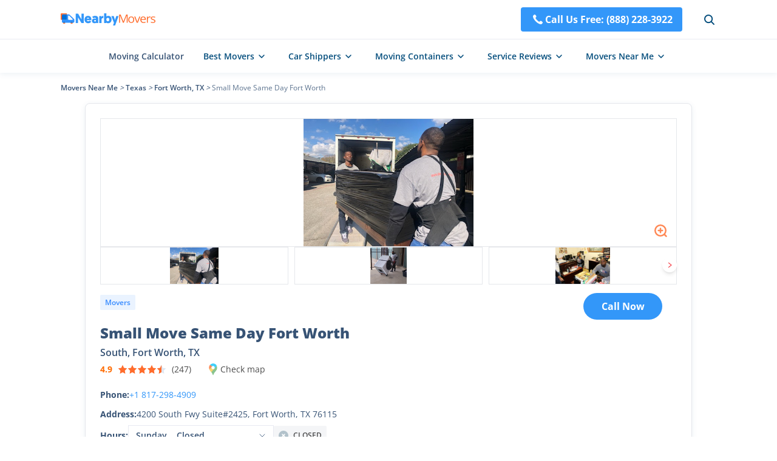

--- FILE ---
content_type: text/html; charset=utf-8
request_url: https://nearbymovers.com/moving-companies/small-move-same-day-fort-worth-c487394e
body_size: 19132
content:
<!DOCTYPE html><html lang="en-us"><head><meta charSet="utf-8"/><meta name="viewport" content="width=device-width"/><script type="application/ld+json">{"@context":"http://schema.org","@type":"WebPage","url":"https://nearbymovers.com/moving-companies/small-move-same-day-fort-worth-c487394e","name":"NearByMovers","publisher":[{"@type":"Organization","name":"NearByMovers","brand":"NearByMovers","logo":{"@type":"ImageObject","url":"https://nearbymovers.com/cdn/_next/static/images/logo.png","contentUrl":"https://nearbymovers.com/cdn/_next/static/images/logo.png","caption":"NearByMovers","@id":"https://nearbymovers.com/cdn/_next/static/images/"}}],"potentialAction":[{"@type":"SearchAction","target":{"@type":"EntryPoint","urlTemplate":"https://nearbymovers.com/search?longitude={search_term_string}&latitude={search_term_string}&state={search_term_string}&city={search_term_string}"},"query-input":"required name=search_term_string","name":"NearByMovers","@id":"https://nearbymovers.com/#SearchAction"}]}</script><link rel="icon" href="/favicon.ico"/><title>Small Move Same Day Fort Worth in South, Fort Worth, TX | NearbyMovers</title><meta name="robots" content="index,follow"/><meta name="description" content="Get to reach out moving service providers now? We obtain information such as opening hours, addresses and phone numbers about Small Move Same Day Fort Worth in South, Fort Worth, TX which can be nearby. View the profile and choose the most ideal moving service providers now."/><meta property="og:title" content="Small Move Same Day Fort Worth in South, Fort Worth, TX | NearbyMovers"/><meta property="og:description" content="Get to reach out moving service providers now? We obtain information such as opening hours, addresses and phone numbers about Small Move Same Day Fort Worth in South, Fort Worth, TX which can be nearby. View the profile and choose the most ideal moving service providers now."/><link rel="canonical" href="https://nearbymovers.com/moving-companies/small-move-same-day-fort-worth-c487394e"/><script type="application/ld+json">{"@context":"https://schema.org","@type":"BreadcrumbList","itemListElement":[{"@type":"ListItem","position":1,"item":{"@id":"https://nearbymovers.com","name":"Movers Near Me"}},{"@type":"ListItem","position":2,"item":{"@id":"https://nearbymovers.com/tx","name":"Texas"}},{"@type":"ListItem","position":3,"item":{"@id":"https://nearbymovers.com/tx/fort-worth","name":"Fort Worth, TX"}},{"@type":"ListItem","position":4,"item":{"@id":"https://nearbymovers.com/moving-companies/small-move-same-day-fort-worth-c487394e","name":"Small Move Same Day Fort Worth"}}]}</script><script type="application/ld+json">{"@context":"https://schema.org","@type":"FAQPage","mainEntity":[{"@type":"Question","name":"What Is the Contact Information of Small Move Same Day Fort Worth?","acceptedAnswer":{"@type":"Answer","text":"You may reach them by dialing this phone number +1 817-298-4909. In addition, you can search for their website to get email contact information."}},{"@type":"Question","name":"How Do Others Think About Small Move Same Day Fort Worth?","acceptedAnswer":{"@type":"Answer","text":"You can check out one of the customer comments on this mover below. &lt;br&gt; &lt;em class=&apos;mt-2 block&apos;&gt;&quot;I had a wonderful experience with Small Move Same Day! I found them by googling and reached out to the owner, Richard, through an email. He was quick to respond, offer a price and a date. The two young men who rearranged some furniture inside my home (76116) were respectful, careful and patient. I was very impressed and will definitely use them again. Thank you! Like another reviewer said these guys are great!&quot;\n&lt;/em&gt;"}},{"@type":"Question","name":"Where Can I Find Small Move Same Day Fort Worth?","acceptedAnswer":{"@type":"Answer","text":"Small Move Same Day Fort Worth is at 4200 South Fwy Suite#2425, Fort Worth, TX 76115. Just use the map above to locate the shortest path. If you are going to move far away, you may find the &lt;a class=&quot;text-blue hover:underline&quot; href=&quot;https://nearbymovers.com/best-moving-companies/long-distance&quot;&gt; finest long-distance moving company from NearbyMovers&lt;/a&gt;."}},{"@type":"Question","name":"What Are the Opening Hours of Small Move Same Day Fort Worth?","acceptedAnswer":{"@type":"Answer","text":"The open hours of Small Move Same Day Fort Worth are listed below: &lt;br&gt; &quot;&lt;ul class=&quot;leading-8 my-2 pl-4&quot;&gt;&lt;li class=&quot;list-disc&quot;&gt;Sunday: Closed&lt;/li&gt;&lt;li class=&quot;list-disc&quot;&gt;Monday: 7:30AM–8PM&lt;/li&gt;&lt;li class=&quot;list-disc&quot;&gt;Tuesday: 7:30AM–8PM&lt;/li&gt;&lt;li class=&quot;list-disc&quot;&gt;Wednesday: 7:30AM–8PM&lt;/li&gt;&lt;li class=&quot;list-disc&quot;&gt;Thursday: 7:30AM–8PM&lt;/li&gt;&lt;li class=&quot;list-disc&quot;&gt;Friday: 7:30AM–8PM&lt;/li&gt;&lt;li class=&quot;list-disc&quot;&gt;Saturday: 7:30AM–8PM&lt;/li&gt;&lt;/ul&gt;&quot;"}}]}</script><script type="application/ld+json">{"@context":"http://schema.org","type":"LocalBusiness","name":"Small Move Same Day Fort Worth","url":null,"telephone":"+1 817-298-4909","address":{"@type":"PostalAddress","addressLocality":"Fort Worth","addressRegion":"Texas","postalCode":"76115"},"image":"https://nearbymovers.com/store-img/c487394e/0_thumbnail_c487394e.jpg","aggregateRating":{"@type":"AggregateRating","ratingValue":4.9,"reviewCount":247,"bestRating":5,"worstRating":1},"review":[{"@type":"Review","description":"I had a wonderful experience with Small Move Same Day! I found them by googling and reached out to the owner, Richard, through an email. He was quick to respond, offer a price and a date. The two young men who rearranged some furniture inside my home (76116) were respectful, careful and patient. I was very impressed and will definitely use them again. Thank you! Like another reviewer said these guys are great!","reviewRating":{"@type":"Rating","ratingValue":"5"},"author":{"@type":"Person","name":"Karin Kelly"}},{"@type":"Review","description":"The first mover I contracted with didn’t show and wouldn’t answer his phone.\n\nRichard and his crew rescued me from my dilemma!\n\nThey were very thorough, helpful and gracious. I couldn’t recommend them more.","reviewRating":{"@type":"Rating","ratingValue":"5"},"author":{"@type":"Person","name":"Deborah Campbell"}},{"@type":"Review","description":"I called and was immediately able to reach someone.  They were able to schedule me for the very next day.  After talking with them about the details they directed me to their website to complete a form outlining addresses and details.  I received a very reasonably bid in less than an hour.  Steve and Eugene were wonderful!  We moved my Mom to a senior living facility.  They picked up items from my home and a storage unit and placed everything carefully in her new space.  They were so very kind and sweet to my Mom.  Super professional and flexible and helpful!  The elevator at our storage unit was broken and they had to carry several very heavy items down two stories of stairs.  Since stairs were not part of the bid I received I expected they would charge extra.  The additional cost was very reasonable.  They jumped right in and took care of everything in spike of hassle at our storage unit.  Moving and aging parents comes with some degree of stress. Thank heavens for this wonderful company for literally lightening my load of transitioning my Mom.  I can honestly say Small Move Same Day Fort Worth made this move easy peasy!","reviewRating":{"@type":"Rating","ratingValue":"5"},"author":{"@type":"Person","name":"Kimberly Bird"}}]}</script><script type="application/ld+json">{"@context":"http://schema.org","@type":"ImageGallery","associatedMedia":[{"@type":"ImageObject","contentUrl":"https://nearbymovers.com/store-img/c487394e/0_thumbnail_c487394e.jpg","thumbnail":"https://nearbymovers.com/store-img/c487394e/0_thumbnail_c487394e.jpg"},{"@type":"ImageObject","contentUrl":"https://nearbymovers.com/store-img/c487394e/1_thumbnail_c487394e.jpg","thumbnail":"https://nearbymovers.com/store-img/c487394e/1_thumbnail_c487394e.jpg"},{"@type":"ImageObject","contentUrl":"https://nearbymovers.com/store-img/c487394e/2_thumbnail_c487394e.jpg","thumbnail":"https://nearbymovers.com/store-img/c487394e/2_thumbnail_c487394e.jpg"},{"@type":"ImageObject","contentUrl":"https://nearbymovers.com/store-img/c487394e/3_thumbnail_c487394e.jpg","thumbnail":"https://nearbymovers.com/store-img/c487394e/3_thumbnail_c487394e.jpg"}]}</script><meta name="next-head-count" content="14"/><style></style><link rel="preload" href="/cdn/_next/static/css/f2de6293fc8af756.css" as="style"/><link rel="stylesheet" href="/cdn/_next/static/css/f2de6293fc8af756.css" data-n-g=""/><link rel="preload" href="/cdn/_next/static/css/941c0565d3ed49ef.css" as="style"/><link rel="stylesheet" href="/cdn/_next/static/css/941c0565d3ed49ef.css" data-n-p=""/><noscript data-n-css=""></noscript><script defer="" nomodule="" src="/cdn/_next/static/chunks/polyfills-c67a75d1b6f99dc8.js"></script><script src="/cdn/_next/static/chunks/webpack-d10f14f0dd5e0676.js" defer=""></script><script src="/cdn/_next/static/chunks/framework-5f4595e5518b5600.js" defer=""></script><script src="/cdn/_next/static/chunks/main-45c090a3810eda5b.js" defer=""></script><script src="/cdn/_next/static/chunks/pages/_app-6b2d0d11b4fc5ebd.js" defer=""></script><script src="/cdn/_next/static/chunks/2c796e83-2844499a64424f98.js" defer=""></script><script src="/cdn/_next/static/chunks/29107295-fbcfe2172188e46f.js" defer=""></script><script src="/cdn/_next/static/chunks/772-a67f333ce73f0c3e.js" defer=""></script><script src="/cdn/_next/static/chunks/pages/%5B%5B...site%5D%5D-2987bb7378e3f1e6.js" defer=""></script><script src="/cdn/_next/static/OK9SvINBcHdnX01Q9UVxr/_buildManifest.js" defer=""></script><script src="/cdn/_next/static/OK9SvINBcHdnX01Q9UVxr/_ssgManifest.js" defer=""></script></head><body><div id="__next" data-reactroot=""><div><style>
        #nprogress .bar {
            height: 3px;
            background: #3397F9;
        }
        #nprogress .peg {
            box-shadow: none;
        }
        #nprogress .spinner-icon {display: none;}
      </style><header class="fixed w-full bg-[#fff] z-50 shadow-block2 lg:top-0"><div class="h-16 w-full container mx-auto px-4"><nav class="h-full  flex items-center  relative justify-between"><a class="z-[3] " href="/"><span class="cursor-pointer" style="display:inline-block"></span></a><div class="flex items-center  lg:z-[2] relative h-16 lg:absolute lg:w-full lg:right-0 lg:top-0"><a href="tel:+1(888) 228-3922" class="flex font-bold text-white lg:hidden py-2 px-4 rounded bg-[#3397F9] hover:bg-[#0767E2]"><svg xmlns="http://www.w3.org/2000/svg" width="24" height="24" viewBox="0 0 36 36" fill="none"><path d="M16.1573 19.8427C18.5324 22.2177 21.2828 24.4881 22.3697 23.4009C23.9264 21.8445 24.8861 20.4888 28.3172 23.2464C31.7486 26.0052 29.1131 27.8432 27.6053 29.3516C25.8653 31.0913 19.379 29.4431 12.9677 23.0328C6.55727 16.621 4.90786 10.1348 6.64907 8.39421C8.15717 6.88614 9.99528 4.25157 12.7529 7.68323C15.5111 11.1134 14.156 12.0734 12.599 13.63C11.5124 14.7172 13.7822 17.4673 16.1573 19.8427Z" fill="#FFFFFF"></path></svg>Call Us Free: <!-- -->(888) 228-3922</a><div class="flex items-center ml-8 lg:hidden"><div class="cursor-pointer"><svg width="24" height="24" class="text-[#054E7D] hover:text-[#3397F9] cursor-pointer lg:absolute lg:right-6" viewBox="0 0 24 24" fill="none" xmlns="http://www.w3.org/2000/svg"><circle cx="11.1111" cy="11.1111" r="6.11111" stroke="currentColor" stroke-width="2"></circle><path d="M15.8516 15.8518L19.9997 20" stroke="currentColor" stroke-width="2" stroke-linecap="round"></path></svg></div></div></div><div class="cursor-pointer z-[10] isolate hidden absolute top-1/2 -translate-y-1/2 transform right-[0] lg:flex"><svg width="32" height="32" viewBox="0 0 32 32" fill="none" xmlns="http://www.w3.org/2000/svg"><path d="M8 10.667h16M8 16h16M8 21.333h16" stroke="#606367" stroke-width="2" stroke-linecap="round"></path></svg></div></nav><nav class="fixed top-[64px] w-full z-50 left-0 right-0  overflow-y-auto bg-white isolate h-[calc(100vh-64px)] border-t border-gray-border box-border !hidden"><div class="p-5"><form class="search-input duration-500 text-black z-[1] flex justify-center items-center shadow-block2 hover:shadow-card2 relative w-[450px] h-9 lg:flex-col !w-full !h-12 !shadow-none "><svg fill="none" viewBox="0 0 24 24" width="24" stroke="currentColor" stroke-width="1.5" class="absolute left-3 text-[#054E7D] hover:text-[#3397F9]"><circle cx="11" cy="11" r="6.3"></circle> <path stroke-linecap="round" d="m16 16 3 3"></path></svg><input type="text" required="" value="" class="px-3 h-full rounded w-full pl-12 border border-[#DFE6F1] outline-none !bg-[#F6F7F8]" placeholder="Enter Your Address or ZIP Code"/><svg class="opacity-0 pointer-events-none duration-500  absolute right-2 top-1.5 w-6 text-[#536D8C] hover:text-warning hover:cursor-pointer !top-3" width="24" height="24" viewBox="0 0 24 24" fill="none" xmlns="http://www.w3.org/2000/svg"><path d="M7 17L17 7" stroke="currentColor" stroke-width="2" stroke-linecap="round"></path><path d="M17 17L7 7" stroke="currentColor" stroke-width="2" stroke-linecap="round"></path></svg></form><a class="flex items-center justify-center mt-5 w-full py-2 text-white font-bold rounded text-lg bg-[#3397F9] hover:bg-[#0767E2]" href="tel:+1(888) 228-3922"><svg width="33" height="32" viewBox="0 0 33 32" fill="none" xmlns="http://www.w3.org/2000/svg"><path d="M15.118 17.382c1.781 1.781 3.844 3.484 4.66 2.669 1.167-1.168 1.887-2.184 4.46-.116 2.574 2.069.597 3.447-.534 4.579-1.305 1.305-6.17.068-10.978-4.74S6.681 10.102 7.987 8.797c1.131-1.131 2.51-3.107 4.578-.534 2.069 2.573 1.052 3.293-.115 4.46-.816.816.887 2.879 2.668 4.66Z" fill="#fff"></path></svg>Call Us Free: <!-- -->(888) 228-3922</a></div><ul><li><details><summary class="text-base font-semibold flex justify-between items-center border-t border-gray-border box-border px-5 py-[10px]"><span class="flex-1"><a class="flex w-full" href="/moving-cost-calculator"> <!-- -->Moving Calculator</a></span></summary></details></li><li><details><summary class="text-base font-semibold flex justify-between items-center border-t border-gray-border box-border px-5 py-[10px]"><span class="">Best Movers</span><div class="flex-1 flex justify-end"><svg class="transform rotate-0" width="32" height="32" viewBox="0 0 32 32" fill="none" xmlns="http://www.w3.org/2000/svg"><path d="M10.6667 13.3333L16.0001 18.6667L21.3334 13.3333" stroke="#606367" stroke-width="2" stroke-linecap="round" stroke-linejoin="round"></path></svg></div></summary><dl class="pt-3 px-8 box-border border-t border-gray-border"><ul class="text-base"><li class="mb-3"><a href="/best-moving-companies">Best Moving Companies</a></li><li class="mb-3"><a href="/best-moving-companies/long-distance">Best Long Distance Movers</a></li><li class="mb-3"><a href="/best-moving-companies/local">Best Local Movers</a></li><li class="mb-3"><a href="/best-moving-companies/cross-country">Best Cross Country Movers</a></li><li class="mb-3"><a href="/best-moving-companies/piano-movers">Best Piano Movers</a></li><li class="mb-3"><a href="/best-moving-companies/pool-table-movers">Best Pool Table Movers</a></li></ul><ul class="text-base box-border border-t border-gray-border pt-3"><li class="mb-3"><a href="/best-moving-companies/two-men-and-a-truck">Two Men and a Truck</a></li><li class="mb-3"><a href="/best-moving-companies/international-van-lines">International Van Lines</a></li><li class="mb-3"><a href="/best-moving-companies/allied-van-lines">Allied Van Lines</a></li><li class="mb-3"><a href="/best-moving-companies/college-hunks">College Hunks</a></li><li class="mb-3"><a href="/best-moving-companies/american-van-lines">American Van Lines</a></li><li class="mb-3"><a href="/best-moving-companies/hire-a-helper">Hire a Helper</a></li><li class="mb-3 font-semibold col-span-2"><a class="flex items-center   hover:text-[#3397F9]" href="/hub/best-moving-companies">More Resources<svg width="24" height="24" viewBox="0 0 24 24" fill="none" xmlns="http://www.w3.org/2000/svg"><path d="M14 9L17 12L14 15" stroke="currentColor" stroke-width="1.5" stroke-linecap="round" stroke-linejoin="round"></path><path d="M17 12H7" stroke="currentColor" stroke-width="1.5" stroke-linecap="round"></path></svg></a></li></ul></dl></details></li><li><details><summary class="text-base font-semibold flex justify-between items-center border-t border-gray-border box-border px-5 py-[10px]"><span class="">Car Shippers</span><div class="flex-1 flex justify-end"><svg class="transform rotate-0" width="32" height="32" viewBox="0 0 32 32" fill="none" xmlns="http://www.w3.org/2000/svg"><path d="M10.6667 13.3333L16.0001 18.6667L21.3334 13.3333" stroke="#606367" stroke-width="2" stroke-linecap="round" stroke-linejoin="round"></path></svg></div></summary><dl class="pt-3 px-8 box-border border-t border-gray-border"><ul class="text-base"><li class="mb-3"><a href="/best-car-shipping-companies">Best Car Shipping Companies</a></li><li class="mb-3"><a href="/best-car-shipping-companies/motorcycle-shipping">Motorcycle Shipping</a></li><li class="mb-3"><a href="/best-car-shipping-companies/enclosed-auto-transport">Enclosed Auto Transport</a></li><li class="mb-3"><a href="/best-car-shipping-companies/u-ship">uShip</a></li><li class="mb-3"><a href="/best-car-shipping-companies/montway-auto-transport">Montway Auto Transport</a></li><li class="mb-3"><a href="/best-car-shipping-companies/guardian-auto-transport">Guardian Auto Transport</a></li><li class="mb-3"><a href="/best-car-shipping-companies/amerifreight">AmeriFreight</a></li><li class="mb-3 font-semibold col-span-2"><a class="flex items-center   hover:text-[#3397F9]" href="/hub/best-car-shipping-companies">More Resources<svg width="24" height="24" viewBox="0 0 24 24" fill="none" xmlns="http://www.w3.org/2000/svg"><path d="M14 9L17 12L14 15" stroke="currentColor" stroke-width="1.5" stroke-linecap="round" stroke-linejoin="round"></path><path d="M17 12H7" stroke="currentColor" stroke-width="1.5" stroke-linecap="round"></path></svg></a></li></ul></dl></details></li><li><details><summary class="text-base font-semibold flex justify-between items-center border-t border-gray-border box-border px-5 py-[10px]"><span class="">Moving Containers</span><div class="flex-1 flex justify-end"><svg class="transform rotate-0" width="32" height="32" viewBox="0 0 32 32" fill="none" xmlns="http://www.w3.org/2000/svg"><path d="M10.6667 13.3333L16.0001 18.6667L21.3334 13.3333" stroke="#606367" stroke-width="2" stroke-linecap="round" stroke-linejoin="round"></path></svg></div></summary><dl class="pt-3 px-8 box-border border-t border-gray-border"><ul class="text-base"><li class="mb-3"><a href="/best-moving-container-companies">Best Moving Container Companies</a></li><li class="mb-3"><a href="/best-moving-container-companies/cheapest">Cheapest Container Companies</a></li><li class="mb-3"><a href="/best-moving-container-companies/pods">PODS</a></li><li class="mb-3"><a href="/best-moving-container-companies/upack">U-Pack</a></li><li class="mb-3"><a href="/best-moving-container-companies/smartbox-moving">SMARTBOX</a></li><li class="mb-3"><a href="/best-moving-container-companies/uhaul-ubox">U-Haul</a></li><li class="mb-3"><a href="/best-moving-container-companies/1-800-pack-rat">1-800-PACK-RAT</a></li><li class="mb-3 font-semibold col-span-2"><a class="flex items-center   hover:text-[#3397F9]" href="/hub/best-moving-container-companies">More Resources<svg width="24" height="24" viewBox="0 0 24 24" fill="none" xmlns="http://www.w3.org/2000/svg"><path d="M14 9L17 12L14 15" stroke="currentColor" stroke-width="1.5" stroke-linecap="round" stroke-linejoin="round"></path><path d="M17 12H7" stroke="currentColor" stroke-width="1.5" stroke-linecap="round"></path></svg></a></li></ul></dl></details></li><li><details><summary class="text-base font-semibold flex justify-between items-center border-t border-gray-border box-border px-5 py-[10px]"><span class="">Service Reviews</span><div class="flex-1 flex justify-end"><svg class="transform rotate-0" width="32" height="32" viewBox="0 0 32 32" fill="none" xmlns="http://www.w3.org/2000/svg"><path d="M10.6667 13.3333L16.0001 18.6667L21.3334 13.3333" stroke="#606367" stroke-width="2" stroke-linecap="round" stroke-linejoin="round"></path></svg></div></summary><dl class="pt-3 px-8 box-border border-t border-gray-border"><ul class="text-base"><li class="mb-3 font-bold"><a href="/best-moving-truck-rental-companies">Moving Truck Rental</a></li><li class="mb-3"><a href="/best-moving-truck-rental-companies/uhaul">U-Haul Rental</a></li><li class="mb-3"><a href="/best-moving-truck-rental-companies/home-depot-truck-rental">The Home Depot</a></li><li class="mb-3"><a href="/best-moving-truck-rental-companies/budget-truck-rental">Budget Truck Rental</a></li><li class="mb-3"><a href="/best-moving-truck-rental-companies/enterprise-truck-rental">Enterprise Truck Rental</a></li><li class="mb-3"><a href="/best-moving-truck-rental-companies/penske">Penske Truck Rental</a></li><li class="mb-3"><a href="/best-moving-truck-rental-companies/lowes-truck-rental">Lowe&#x27;s Truck Rental</a></li></ul><ul class="text-base box-border border-t border-gray-border pt-3"><li class="mb-3 font-bold"><a href="/best-storage-companies">Storage</a></li><li class="mb-3"><a href="/best-storage-companies/24-hour">24 Hour Storage</a></li><li class="mb-3"><a href="/best-storage-companies/climate-controlled-storage-units">Climate Controlled Storage Units</a></li><li class="mb-3"><a href="/best-storage-companies/extra-space-storage">Extra Space Storage Near Me</a></li><li class="mb-3"><a href="/best-storage-companies/temporary">Temporary Storage</a></li><li class="mb-3"><a href="/best-storage-companies/cubesmart">CubeSmart Self Storage</a></li><li class="mb-3"><a href="/best-storage-companies/public-storage">Public Storage</a></li><li class="mb-3"><a href="/best-storage-companies/simply-self-storage">Simply Self Storage</a></li></ul><ul class="text-base box-border border-t border-gray-border pt-3"><li class="mb-3 font-bold"><a href="/best-junk-removal-companies">Junk Removal</a></li><li class="mb-3"><a href="/best-junk-removal-companies/1-800-got-junk">1-800-GOT-JUNK</a></li><li class="mb-3"><a href="/best-junk-removal-companies/junk-king">Junk King</a></li><li class="mb-3"><a href="/best-junk-removal-companies/loadup">LoadUp</a></li><li class="mb-3"><a href="/best-junk-removal-companies/waste-management-dumpster">Waste Management Dumpster Rental</a></li><li class="mb-3 font-semibold col-span-2"><a class="flex items-center   hover:text-[#3397F9]" href="/hub">More Resources<svg width="24" height="24" viewBox="0 0 24 24" fill="none" xmlns="http://www.w3.org/2000/svg"><path d="M14 9L17 12L14 15" stroke="currentColor" stroke-width="1.5" stroke-linecap="round" stroke-linejoin="round"></path><path d="M17 12H7" stroke="currentColor" stroke-width="1.5" stroke-linecap="round"></path></svg></a></li></ul></dl></details></li><li><details><summary class="text-base font-semibold flex justify-between items-center border-t border-gray-border box-border px-5 py-[10px] last:border-b"><span class="">Movers Near Me</span><div class="flex-1 flex justify-end"><svg class="transform rotate-0" width="32" height="32" viewBox="0 0 32 32" fill="none" xmlns="http://www.w3.org/2000/svg"><path d="M10.6667 13.3333L16.0001 18.6667L21.3334 13.3333" stroke="#606367" stroke-width="2" stroke-linecap="round" stroke-linejoin="round"></path></svg></div></summary><dl class="pt-3 px-8 box-border border-t border-gray-border"><ul class="text-base grid grid-cols-2 gap-x-1"><li class="mb-3"><a href="/al">Alabama</a></li><li class="mb-3"><a href="/ak">Alaska</a></li><li class="mb-3"><a href="/az">Arizona</a></li><li class="mb-3"><a href="/ar">Arkansas</a></li><li class="mb-3"><a href="/ca">California</a></li><li class="mb-3"><a href="/co">Colorado</a></li><li class="mb-3"><a href="/ct">Connecticut</a></li><li class="mb-3"><a href="/de">Delaware</a></li><li class="mb-3"><a href="/dc">District of Columbia</a></li><li class="mb-3"><a href="/fl">Florida</a></li><li class="mb-3"><a href="/ga">Georgia</a></li><li class="mb-3"><a href="/hi">Hawaii</a></li><li class="mb-3"><a href="/id">Idaho</a></li><li class="mb-3"><a href="/il">Illinois</a></li><li class="mb-3"><a href="/in">Indiana</a></li><li class="mb-3"><a href="/ia">Iowa</a></li><li class="mb-3"><a href="/ks">Kansas</a></li><li class="mb-3"><a href="/ky">Kentucky</a></li><li class="mb-3"><a href="/la">Louisiana</a></li><li class="mb-3"><a href="/me">Maine</a></li><li class="mb-3"><a href="/md">Maryland</a></li><li class="mb-3"><a href="/ma">Massachusetts</a></li><li class="mb-3"><a href="/mi">Michigan</a></li><li class="mb-3"><a href="/mn">Minnesota</a></li><li class="mb-3"><a href="/ms">Mississippi</a></li><li class="mb-3"><a href="/mo">Missouri</a></li><li class="mb-3"><a href="/mt">Montana</a></li><li class="mb-3"><a href="/ne">Nebraska</a></li><li class="mb-3"><a href="/nv">Nevada</a></li><li class="mb-3"><a href="/nh">New Hampshire</a></li><li class="mb-3"><a href="/nj">New Jersey</a></li><li class="mb-3"><a href="/nm">New Mexico</a></li><li class="mb-3"><a href="/ny">New York</a></li><li class="mb-3"><a href="/nc">North Carolina</a></li><li class="mb-3"><a href="/nd">North Dakota</a></li><li class="mb-3"><a href="/oh">Ohio</a></li><li class="mb-3"><a href="/ok">Oklahoma</a></li><li class="mb-3"><a href="/or">Oregon</a></li><li class="mb-3"><a href="/pa">Pennsylvania</a></li><li class="mb-3"><a href="/ri">Rhode Island</a></li><li class="mb-3"><a href="/sc">South Carolina</a></li><li class="mb-3"><a href="/sd">South Dakota</a></li><li class="mb-3"><a href="/tn">Tennessee</a></li><li class="mb-3"><a href="/tx">Texas</a></li><li class="mb-3"><a href="/ut">Utah</a></li><li class="mb-3"><a href="/vt">Vermont</a></li><li class="mb-3"><a href="/va">Virginia</a></li><li class="mb-3"><a href="/wa">Washington</a></li><li class="mb-3"><a href="/wv">West Virginia</a></li><li class="mb-3"><a href="/wi">Wisconsin</a></li><li class="mb-3"><a href="/wy">Wyoming</a></li><li class="mb-3 font-semibold col-span-2"><a class="flex items-center   hover:text-[#3397F9]" href="/directory">More Resources<svg width="24" height="24" viewBox="0 0 24 24" fill="none" xmlns="http://www.w3.org/2000/svg"><path d="M14 9L17 12L14 15" stroke="currentColor" stroke-width="1.5" stroke-linecap="round" stroke-linejoin="round"></path><path d="M17 12H7" stroke="currentColor" stroke-width="1.5" stroke-linecap="round"></path></svg></a></li></ul></dl></details></li></ul></nav></div><nav class="h-14 box-border  border-t border-gray-border  flex justify-center items-center lg:hidden"><ul class="h-full flex items-center space-x-8 NavMenu_NavMenu__6MEIg"><li class="h-full font-semibold  text-sm cursor-pointer hover:text-[#3397F9]"><a class="h-full flex items-center" href="/moving-cost-calculator">Moving Calculator</a></li><li class="h-full font-semibold  text-sm cursor-pointer hover:text-[#3397F9]"><div class="h-full"><span class="flex h-full items-center space-x-1 text-[#054E7D] hover:text-[#3397F9]">Best Movers<svg width="24" height="24" viewBox="0 0 24 24" fill="none" xmlns="http://www.w3.org/2000/svg"><path d="M8 10L12 14L16 10" stroke="currentColor" stroke-width="1.5" stroke-linecap="round" stroke-linejoin="round"></path></svg></span></div></li><li class="h-full font-semibold  text-sm cursor-pointer hover:text-[#3397F9]"><div class="h-full"><span class="flex h-full items-center space-x-1 text-[#054E7D] hover:text-[#3397F9]">Car Shippers<svg width="24" height="24" viewBox="0 0 24 24" fill="none" xmlns="http://www.w3.org/2000/svg"><path d="M8 10L12 14L16 10" stroke="currentColor" stroke-width="1.5" stroke-linecap="round" stroke-linejoin="round"></path></svg></span></div></li><li class="h-full font-semibold  text-sm cursor-pointer hover:text-[#3397F9]"><div class="h-full"><span class="flex h-full items-center space-x-1 text-[#054E7D] hover:text-[#3397F9]">Moving Containers<svg width="24" height="24" viewBox="0 0 24 24" fill="none" xmlns="http://www.w3.org/2000/svg"><path d="M8 10L12 14L16 10" stroke="currentColor" stroke-width="1.5" stroke-linecap="round" stroke-linejoin="round"></path></svg></span></div></li><li class="h-full font-semibold  text-sm cursor-pointer hover:text-[#3397F9]"><div class="h-full"><span class="flex h-full items-center space-x-1 text-[#054E7D] hover:text-[#3397F9]">Service Reviews<svg width="24" height="24" viewBox="0 0 24 24" fill="none" xmlns="http://www.w3.org/2000/svg"><path d="M8 10L12 14L16 10" stroke="currentColor" stroke-width="1.5" stroke-linecap="round" stroke-linejoin="round"></path></svg></span></div></li><li class="h-full font-semibold  text-sm cursor-pointer hover:text-[#3397F9]"><div class="h-full"><span class="flex h-full items-center space-x-1 text-[#054E7D] hover:text-[#3397F9]">Movers Near Me<svg width="24" height="24" viewBox="0 0 24 24" fill="none" xmlns="http://www.w3.org/2000/svg"><path d="M8 10L12 14L16 10" stroke="currentColor" stroke-width="1.5" stroke-linecap="round" stroke-linejoin="round"></path></svg></span></div></li></ul></nav></header><main class=" leading-7 relative min-h-[93vh] bg-[#FFFFFF] pt-[120px] lg:pt-16"><ul class="flex text-[#375375] container mx-auto pt-4 flex-wrap items-center text-xs lg:mb-4 md:mb-0"><li><a class="text-[#375375] hover:text-[#3397F9] font-semibold" href="https://nearbymovers.com">Movers Near Me</a><i> &gt;  </i></li><li><a class="text-[#375375] hover:text-[#3397F9] font-semibold" href="https://nearbymovers.com/tx">Texas</a><i> &gt;  </i></li><li><a class="text-[#375375] hover:text-[#3397F9] font-semibold" href="https://nearbymovers.com/tx/fort-worth">Fort Worth, TX</a><i> &gt;  </i></li><li><a class="text-[#375375] hover:text-[#3397F9] opacity-80 font-normal" href="https://nearbymovers.com/moving-companies/small-move-same-day-fort-worth-c487394e">Small Move Same Day Fort Worth</a></li></ul><section class="w-full md:p-0 container mx-auto"><div class="!pt-0 pt-10 pb-[120px] max-w-full w-full flex space-x-6 xl:flex-col xl:space-x-0 xl:space-y-6  xl:pb-16 md:pt-0"><div class="flex-1"><section class=" bg-white  border-black-darkest border rounded-lg relative mx-auto w-full p-6 shadow-card6 xl:my-4 mt-[30px] mb-12 sm:px-4 sm:rounded-none sm:shadow-none lg:border-0 lg:mt-0 lg:mb-0 lg:border-b-8 lg:border-gray-100  max-w-[1000px]"><div class="flex  xl:space-x-0 xl:flex-col justify-between w-full relative"><div class="h-[100%] xl:w-full xl:mb-4 w-[290px] xl:items-center flex flex-col justify-between lg:h-auto lg:mb-0"><div class="w-[290px] xl:w-full bg-light border-black-darkest relative border border-solid flex justify-center items-center lg:hidden h-[212px]"><div class="w-10 h-10 absolute opacity-80 hover:opacity-100 right-[6px] bottom-[6px] cursor-pointer"><svg width="40" height="40" viewBox="0 0 40 40" fill="none" xmlns="http://www.w3.org/2000/svg"><circle cx="20" cy="20" r="20" fill="white" fill-opacity="1"></circle><circle cx="20" cy="20" r="8.75" stroke="#FF6C2C" stroke-width="2.5"></circle><path d="M26.5 26.5L29.5 29.5" stroke="#FF6C2C" stroke-width="2.5" stroke-linecap="round"></path><path d="M20 16.667V23.3337" stroke="#FF6C2C" stroke-width="2.5" stroke-linecap="round"></path><path d="M16.667 20L23.3337 20" stroke="#FF6C2C" stroke-width="2.5" stroke-linecap="round"></path></svg></div></div><div class="w-[290px] xl:w-full h-[60px] block relative lg:h-full"><div class="swiper-button-box-prev swiper-button-disabled opacity-9 flex z-10 items-center justify-center cursor-pointer absolute after:hidden !w-[24px] !top-[50%] mt-[-12px] !h-[24px] bg-white !text-[#F64B53] rounded-full shadow-md lg:hidden"><svg width="7" viewBox="0 0 13 20" fill="none"><path d="M11.0005 1.99976L2.00049 9.99976L11.0005 17.9998" stroke="currentColor" stroke-width="2.4"></path></svg></div><div class="swiper-button-box-next right-0 swiper-button-disabled opacity-9 flex z-10 items-center justify-center cursor-pointer absolute after:hiddensright-0 !w-[24px] mt-[-12px] !top-[50%]  !h-[24px] bg-white !text-[#F64B53] rounded-full shadow-md lg:hidden"><svg width="7" viewBox="0 0 13 20" fill="none"><path d="M2 2L11 10L2 18" stroke="currentColor" stroke-width="2.4"></path></svg></div><div class="swiper lg:overflow-hidden lg:h-[210px] detail-swiper"><div class="swiper-wrapper"><div class="swiper-slide bg-light z-[-1] cursor-pointer flex justify-center items-center border-black-darkest border border-solid lg:border-0 lg:rounded-lg lg:overflow-hidden lg:w-[90%]"><span class="h-[60px] lg:rounded-lg w-auto object-cover lg:w-full lg:h-full lg:object-cover" style="display:inline-block"></span></div><div class="swiper-slide bg-light z-[-1] cursor-pointer flex justify-center items-center border-black-darkest border border-solid lg:border-0 lg:rounded-lg lg:overflow-hidden lg:w-[90%]"><span class="h-[60px] lg:rounded-lg w-auto object-cover lg:w-full lg:h-full lg:object-cover" style="display:inline-block"></span></div><div class="swiper-slide bg-light z-[-1] cursor-pointer flex justify-center items-center border-black-darkest border border-solid lg:border-0 lg:rounded-lg lg:overflow-hidden lg:w-[90%]"><span class="h-[60px] lg:rounded-lg w-auto object-cover lg:w-full lg:h-full lg:object-cover" style="display:inline-block"></span></div><div class="swiper-slide bg-light z-[-1] cursor-pointer flex justify-center items-center border-black-darkest border border-solid lg:border-0 lg:rounded-lg lg:overflow-hidden lg:w-[90%]"><span class="h-[60px] lg:rounded-lg w-auto object-cover lg:w-full lg:h-full lg:object-cover" style="display:inline-block"></span></div></div></div></div></div><div class=" flex-1 ml-14 xl:ml-0 lg:ml-0 lg:mt-4 md:mt-2  lg:w-full h-auto lg:mx-auto lg:min-h-0"><div class="absolute right-6 z-10 md:fixed md:bottom-0 md:left-0 md:right-0 md:w-full"><a href="tel:+1(888) 228-3922" class="flex items-center justify-center  min-w-[130px]  md:h-16 md:text-lg md:rounded-none font-bold py-2 px-4 rounded-[40px] text-white bg-[#3397F9] hover:bg-[#0767E2]">Call Now</a></div><div><span class="py-1 px-2 xl:mt-4 text-[#388BFF] bg-opacity-10 bg-[#388BFF] rounded-sm font-semibold text-[12px] leading-[18px] mb-2">Movers</span><h1 class="font-extrabold text-2xl mt-5 lg:mt-3 mb-2 lg:leading-6">Small Move Same Day Fort Worth<br/><span class="text-[16px] mt-1 leading-5 block font-semibold">South, <!-- -->Fort Worth, <!-- -->TX</span></h1><div class="flex h-5 items-center mb-5"><span class="block mr-[9px] text-sm text-orange font-bold">4.9</span> <div class="flex items-center"><svg width="16" height="16" viewBox="0 0 16 16" fill="none" xmlns="http://www.w3.org/2000/svg"><path d="M11.7064 9.86753C11.6545 9.92056 11.6313 9.99652 11.6435 10.071L12.4054 14.732C12.43 14.8796 12.318 15 12.1897 15C12.1555 15 12.1214 14.9914 12.0873 14.9728L8.10191 12.7727C8.07051 12.7555 8.03501 12.7469 7.99951 12.7469C7.96401 12.7469 7.92988 12.7555 7.89711 12.7727L3.90901 14.9728C3.87488 14.9914 3.84075 15 3.80661 15C3.67964 15 3.56768 14.8796 3.59089 14.732L4.35411 10.071C4.36639 9.99652 4.34318 9.92056 4.2913 9.86753L1.06641 6.56675C0.936709 6.43346 1.00771 6.2027 1.18656 6.17547L5.64433 5.49468C5.71533 5.48321 5.77677 5.43735 5.80817 5.36855L7.80154 1.12756C7.84113 1.043 7.91896 1 7.99678 1C8.0746 1 8.15243 1.043 8.19202 1.12756L10.1854 5.36855C10.2168 5.43591 10.2782 5.48321 10.3492 5.49468L14.8125 6.17547C14.9913 6.2027 15.0637 6.43346 14.934 6.56675L11.7064 9.86753Z" fill="#FF6C2C"></path></svg><svg width="16" height="16" viewBox="0 0 16 16" fill="none" xmlns="http://www.w3.org/2000/svg"><path d="M11.7064 9.86753C11.6545 9.92056 11.6313 9.99652 11.6435 10.071L12.4054 14.732C12.43 14.8796 12.318 15 12.1897 15C12.1555 15 12.1214 14.9914 12.0873 14.9728L8.10191 12.7727C8.07051 12.7555 8.03501 12.7469 7.99951 12.7469C7.96401 12.7469 7.92988 12.7555 7.89711 12.7727L3.90901 14.9728C3.87488 14.9914 3.84075 15 3.80661 15C3.67964 15 3.56768 14.8796 3.59089 14.732L4.35411 10.071C4.36639 9.99652 4.34318 9.92056 4.2913 9.86753L1.06641 6.56675C0.936709 6.43346 1.00771 6.2027 1.18656 6.17547L5.64433 5.49468C5.71533 5.48321 5.77677 5.43735 5.80817 5.36855L7.80154 1.12756C7.84113 1.043 7.91896 1 7.99678 1C8.0746 1 8.15243 1.043 8.19202 1.12756L10.1854 5.36855C10.2168 5.43591 10.2782 5.48321 10.3492 5.49468L14.8125 6.17547C14.9913 6.2027 15.0637 6.43346 14.934 6.56675L11.7064 9.86753Z" fill="#FF6C2C"></path></svg><svg width="16" height="16" viewBox="0 0 16 16" fill="none" xmlns="http://www.w3.org/2000/svg"><path d="M11.7064 9.86753C11.6545 9.92056 11.6313 9.99652 11.6435 10.071L12.4054 14.732C12.43 14.8796 12.318 15 12.1897 15C12.1555 15 12.1214 14.9914 12.0873 14.9728L8.10191 12.7727C8.07051 12.7555 8.03501 12.7469 7.99951 12.7469C7.96401 12.7469 7.92988 12.7555 7.89711 12.7727L3.90901 14.9728C3.87488 14.9914 3.84075 15 3.80661 15C3.67964 15 3.56768 14.8796 3.59089 14.732L4.35411 10.071C4.36639 9.99652 4.34318 9.92056 4.2913 9.86753L1.06641 6.56675C0.936709 6.43346 1.00771 6.2027 1.18656 6.17547L5.64433 5.49468C5.71533 5.48321 5.77677 5.43735 5.80817 5.36855L7.80154 1.12756C7.84113 1.043 7.91896 1 7.99678 1C8.0746 1 8.15243 1.043 8.19202 1.12756L10.1854 5.36855C10.2168 5.43591 10.2782 5.48321 10.3492 5.49468L14.8125 6.17547C14.9913 6.2027 15.0637 6.43346 14.934 6.56675L11.7064 9.86753Z" fill="#FF6C2C"></path></svg><svg width="16" height="16" viewBox="0 0 16 16" fill="none" xmlns="http://www.w3.org/2000/svg"><path d="M11.7064 9.86753C11.6545 9.92056 11.6313 9.99652 11.6435 10.071L12.4054 14.732C12.43 14.8796 12.318 15 12.1897 15C12.1555 15 12.1214 14.9914 12.0873 14.9728L8.10191 12.7727C8.07051 12.7555 8.03501 12.7469 7.99951 12.7469C7.96401 12.7469 7.92988 12.7555 7.89711 12.7727L3.90901 14.9728C3.87488 14.9914 3.84075 15 3.80661 15C3.67964 15 3.56768 14.8796 3.59089 14.732L4.35411 10.071C4.36639 9.99652 4.34318 9.92056 4.2913 9.86753L1.06641 6.56675C0.936709 6.43346 1.00771 6.2027 1.18656 6.17547L5.64433 5.49468C5.71533 5.48321 5.77677 5.43735 5.80817 5.36855L7.80154 1.12756C7.84113 1.043 7.91896 1 7.99678 1C8.0746 1 8.15243 1.043 8.19202 1.12756L10.1854 5.36855C10.2168 5.43591 10.2782 5.48321 10.3492 5.49468L14.8125 6.17547C14.9913 6.2027 15.0637 6.43346 14.934 6.56675L11.7064 9.86753Z" fill="#FF6C2C"></path></svg><svg width="16" height="16" viewBox="0 0 16 16" fill="none" xmlns="http://www.w3.org/2000/svg"><path d="M11.7064 9.86753C11.6545 9.92056 11.6313 9.99652 11.6436 10.071L12.4054 14.732C12.43 14.8796 12.318 15 12.1897 15C12.1555 15 12.1214 14.9914 12.0873 14.9728L8.10191 12.7727C8.07051 12.7555 8.03501 12.7469 7.99951 12.7469C7.96401 12.7469 7.92988 12.7555 7.89711 12.7727L3.90901 14.9728C3.87488 14.9914 3.84075 15 3.80661 15C3.67964 15 3.56768 14.8796 3.59089 14.732L4.35411 10.071C4.36639 9.99652 4.34318 9.92056 4.2913 9.86753L1.06641 6.56675C0.936709 6.43346 1.00771 6.2027 1.18656 6.17547L5.64433 5.49468C5.71533 5.48321 5.77677 5.43735 5.80817 5.36855L7.80154 1.12756C7.84113 1.043 7.91896 1 7.99678 1C8.0746 1 8.15243 1.043 8.19202 1.12756L10.1854 5.36855C10.2168 5.43591 10.2782 5.48321 10.3492 5.49468L14.8125 6.17547C14.9913 6.2027 15.0637 6.43346 14.934 6.56675L11.7064 9.86753Z" fill="#DFE6F1"></path><mask id="mask0_7643_9690" style="mask-type:alpha" maskUnits="userSpaceOnUse" x="1" y="1" width="14" height="14"><path d="M11.7064 9.86753C11.6545 9.92056 11.6313 9.99652 11.6436 10.071L12.4054 14.732C12.43 14.8796 12.318 15 12.1897 15C12.1555 15 12.1214 14.9914 12.0873 14.9728L8.10191 12.7727C8.07051 12.7555 8.03501 12.7469 7.99951 12.7469C7.96401 12.7469 7.92988 12.7555 7.89711 12.7727L3.90901 14.9728C3.87488 14.9914 3.84075 15 3.80661 15C3.67964 15 3.56768 14.8796 3.59089 14.732L4.35411 10.071C4.36639 9.99652 4.34318 9.92056 4.2913 9.86753L1.06641 6.56675C0.936709 6.43346 1.00771 6.2027 1.18656 6.17547L5.64433 5.49468C5.71533 5.48321 5.77677 5.43735 5.80817 5.36855L7.80154 1.12756C7.84113 1.043 7.91896 1 7.99678 1C8.0746 1 8.15243 1.043 8.19202 1.12756L10.1854 5.36855C10.2168 5.43591 10.2782 5.48321 10.3492 5.49468L14.8125 6.17547C14.9913 6.2027 15.0637 6.43346 14.934 6.56675L11.7064 9.86753Z" fill="black"></path></mask><g mask="url(#mask0_7643_9690)"><rect width="8" height="15" fill="#FF6C2C"></rect></g></svg></div> <span class="ml-[9px] mr-6 text-black-dark text-sm">(<!-- -->247<!-- -->)</span><span class="text-black-dark text-sm flex items-center cursor-pointer hover:text-[#3397F9]"><svg class="" width="24" height="24" viewBox="0 0 24 24" fill="none" xmlns="http://www.w3.org/2000/svg"><mask id="mask0_7548_1759" maskUnits="userSpaceOnUse" x="5" y="2" width="14" height="20"><path fill-rule="evenodd" clip-rule="evenodd" d="M11.9238 21.7411C11.7795 21.8006 11.4196 21.5883 11.1343 20.2639C10.849 18.9395 9.1477 16.7746 8.33268 15.8577C6.29515 13.5655 3.35063 8.85659 6.93187 4.49844C12.5097 -0.442598 18.1013 3.7621 18.6477 7.52929C19.1317 10.8658 18.7496 12.3175 15.6933 15.8577C13.707 18.1585 13.1799 19.7296 12.866 20.6656C12.6204 21.3977 12.5051 21.7411 11.9238 21.7411ZM12.0503 11.6043C13.4991 11.6043 14.6736 10.4298 14.6736 8.981C14.6736 7.53217 13.4991 6.35767 12.0503 6.35767C10.6014 6.35767 9.42694 7.53217 9.42694 8.981C9.42694 10.4298 10.6014 11.6043 12.0503 11.6043Z" fill="#C4C4C4"></path></mask><g mask="url(#mask0_7548_1759)"><path fill-rule="evenodd" clip-rule="evenodd" d="M11.9238 21.7411C11.7795 21.8006 11.4196 21.5883 11.1343 20.2639C10.849 18.9395 9.1477 16.7746 8.33268 15.8577C6.29515 13.5655 3.35063 8.85659 6.93187 4.49844C12.5097 -0.442598 18.1013 3.7621 18.6477 7.52929C19.1317 10.8658 18.7496 12.3175 15.6933 15.8577C13.707 18.1585 13.1799 19.7296 12.866 20.6656C12.6204 21.3977 12.5051 21.7411 11.9238 21.7411ZM12.0503 11.6043C13.4991 11.6043 14.6736 10.4298 14.6736 8.981C14.6736 7.53217 13.4991 6.35767 12.0503 6.35767C10.6014 6.35767 9.42694 7.53217 9.42694 8.981C9.42694 10.4298 10.6014 11.6043 12.0503 11.6043Z" fill="#67B26D"></path><path d="M4.58758 13.8964L14.597 2.12964L9.19751 0.626953C7.29581 2.34188 3.48221 5.79721 3.44146 5.89909C3.40071 6.00097 4.18856 11.2731 4.58758 13.8964Z" fill="#FF6C2C"></path><path d="M3.74756 14.8392L14.9031 1.77344L19.0037 4.85522L8.61219 17.1314L3.74756 14.8392Z" fill="#F3C846"></path><path d="M10.0381 7.37681L20.3277 -4.59375L24.4282 -1.51197L14.0368 10.7642L10.0381 7.37681Z" fill="#00C2FF"></path><path d="M6.42139 3.60728L16.711 -8.36328L20.8115 -5.2815L10.4201 6.99469L6.42139 3.60728Z" fill="#00C2FF"></path></g></svg>Check map</span></div></div><ul class="flex gap-2 items-center mb-2 md:mt-2 text-sm lg:flex lg:gap-2"><li class="col-span-1 font-bold">Phone:</li><li class="text-[#3397F9] col-span-4 hover:underline cursor-pointer">+1 817-298-4909</li></ul><ul class="flex gap-2 items-start mb-2 xl:mb-0 md:mt-2 text-sm  lg:gap-2"><li class="font-bold">Address:</li><li>4200 South Fwy Suite#2425, Fort Worth, TX 76115</li></ul><ul class="flex flex-wrap items-center gap-4 lg:gap-2 mt-[6px] text-sm leading-4"><li class="font-bold">Hours:</li><li class="lg:pt-0 lg:flex-1"><div class="relative w-[240px] xs:w-full font-semibold "><div class="flex justify-between items-center border border-[#E8EAF2] px-3 py-2 xs:text-xs"><div class=""><span>Sunday</span><span class="ml-4">Closed</span></div><svg class="w-[12px] h-[12px] transition-all duration-200  " width="24" height="24" viewBox="0 0 24 24" fill="none" xmlns="http://www.w3.org/2000/svg"><path d="M4 8L12 16L20 8" stroke="#536D8C" stroke-width="2" stroke-linecap="round" stroke-linejoin="round"></path></svg></div></div></li><li class="flex"><div><span class="py-1 flex items-center text-center justify-center text-black-dark px-2 h-8 leading-8 bg-[#F4F5F7] rounded-sm font-semibold text-xs "><svg class="mr-2" width="16" height="16" viewBox="0 0 16 16" fill="none" xmlns="http://www.w3.org/2000/svg"><circle cx="8" cy="8" r="8" fill="#B2C2CB"></circle> <path d="M10 6L6 10" stroke="white" stroke-width="1.5" stroke-linecap="round"></path> <path d="M6 6L10 10" stroke="white" stroke-width="1.5" stroke-linecap="round"></path></svg>CLOSED</span></div></li></ul></div></div></section><ul class="h-12 rounded-lg top-[63px] z-10 sticky border lg:hidden mb-6 border-black-darkest bg-white max-w-[1080px] mx-auto w-full leading-[45px] shadow-card6 flex justify-center gap-32 lg:gap-10 "><li class="w-[159px] h-12 hover:text-[#3397F9]"><span class="w-full block h-full text-center font-semibold cursor-pointer">Reviews</span></li><li class="w-[159px] h-12  hover:text-[#3397F9]"><span class="w-full block h-full text-center font-semibold cursor-pointer">Map</span></li></ul><section id="servicesTab" class="bg-white border-black-darkest border rounded-lg mb-6 h-auto max-w-[1080px] mx-auto shadow-card6 sm:rounded-none sm:shadow-none lg:border-0 px-5 py-8 lg:mb-0 lg:border-b-8 lg:border-gray-100"><h2 id="Services" class="font-extrabold text-2xl px-4 lg:px-0  pb-4  border-b border-gray-200 lg:text-lg">Services</h2><ul></ul></section><section id="reviewsTab" class="bg-white p-8 md:px-5 max-w-[1080px] border-black-darkest border rounded-lg mx-auto shadow-card mb-6 sm:rounded-none sm:shadow-none lg:mt-0 lg:border-0 lg:mb-0 lg:border-b-8 lg:border-gray-100"><h2 class="font-extrabold text-2xl mb-3 lg:text-lg">Small Move Same Day Fort Worth Reviews</h2><h3 class="leading-7 mb-4 lg:text-xs">4.9 stars based on 247 reviews</h3><p class="text-gray-dark font-bold mb-3 lg:text-sm">Featured Comments:</p><ul class="lg:mb-8"><li class="w-full rounded-lg bg-[#F8FAFE] px-[18px] pb-6 pt-6 mb-3"><div class="flex xl:flex-col h-auto xl:items-start items-center mb-5 xl:mb-2"><p class="reviewsName-0 xl:hidden flex items-center justify-center text-lg rounded-full font-extrabold text-white h-10 w-10 mr-3  xl:mb-2">K</p><span class="flex items-center flex-wrap gap-y-1"><p class="text-gray-dark mr-5 font-bold text-base">Karin Kelly</p><div class="flex items-center"><p class="text-orange block mr-2 text-xs  font-bold">5.0</p><span class=""> <div class="flex items-center"><svg width="12" height="12" viewBox="0 0 16 16" fill="none" xmlns="http://www.w3.org/2000/svg"><path d="M11.7064 9.86753C11.6545 9.92056 11.6313 9.99652 11.6435 10.071L12.4054 14.732C12.43 14.8796 12.318 15 12.1897 15C12.1555 15 12.1214 14.9914 12.0873 14.9728L8.10191 12.7727C8.07051 12.7555 8.03501 12.7469 7.99951 12.7469C7.96401 12.7469 7.92988 12.7555 7.89711 12.7727L3.90901 14.9728C3.87488 14.9914 3.84075 15 3.80661 15C3.67964 15 3.56768 14.8796 3.59089 14.732L4.35411 10.071C4.36639 9.99652 4.34318 9.92056 4.2913 9.86753L1.06641 6.56675C0.936709 6.43346 1.00771 6.2027 1.18656 6.17547L5.64433 5.49468C5.71533 5.48321 5.77677 5.43735 5.80817 5.36855L7.80154 1.12756C7.84113 1.043 7.91896 1 7.99678 1C8.0746 1 8.15243 1.043 8.19202 1.12756L10.1854 5.36855C10.2168 5.43591 10.2782 5.48321 10.3492 5.49468L14.8125 6.17547C14.9913 6.2027 15.0637 6.43346 14.934 6.56675L11.7064 9.86753Z" fill="#FF6C2C"></path></svg><svg width="12" height="12" viewBox="0 0 16 16" fill="none" xmlns="http://www.w3.org/2000/svg"><path d="M11.7064 9.86753C11.6545 9.92056 11.6313 9.99652 11.6435 10.071L12.4054 14.732C12.43 14.8796 12.318 15 12.1897 15C12.1555 15 12.1214 14.9914 12.0873 14.9728L8.10191 12.7727C8.07051 12.7555 8.03501 12.7469 7.99951 12.7469C7.96401 12.7469 7.92988 12.7555 7.89711 12.7727L3.90901 14.9728C3.87488 14.9914 3.84075 15 3.80661 15C3.67964 15 3.56768 14.8796 3.59089 14.732L4.35411 10.071C4.36639 9.99652 4.34318 9.92056 4.2913 9.86753L1.06641 6.56675C0.936709 6.43346 1.00771 6.2027 1.18656 6.17547L5.64433 5.49468C5.71533 5.48321 5.77677 5.43735 5.80817 5.36855L7.80154 1.12756C7.84113 1.043 7.91896 1 7.99678 1C8.0746 1 8.15243 1.043 8.19202 1.12756L10.1854 5.36855C10.2168 5.43591 10.2782 5.48321 10.3492 5.49468L14.8125 6.17547C14.9913 6.2027 15.0637 6.43346 14.934 6.56675L11.7064 9.86753Z" fill="#FF6C2C"></path></svg><svg width="12" height="12" viewBox="0 0 16 16" fill="none" xmlns="http://www.w3.org/2000/svg"><path d="M11.7064 9.86753C11.6545 9.92056 11.6313 9.99652 11.6435 10.071L12.4054 14.732C12.43 14.8796 12.318 15 12.1897 15C12.1555 15 12.1214 14.9914 12.0873 14.9728L8.10191 12.7727C8.07051 12.7555 8.03501 12.7469 7.99951 12.7469C7.96401 12.7469 7.92988 12.7555 7.89711 12.7727L3.90901 14.9728C3.87488 14.9914 3.84075 15 3.80661 15C3.67964 15 3.56768 14.8796 3.59089 14.732L4.35411 10.071C4.36639 9.99652 4.34318 9.92056 4.2913 9.86753L1.06641 6.56675C0.936709 6.43346 1.00771 6.2027 1.18656 6.17547L5.64433 5.49468C5.71533 5.48321 5.77677 5.43735 5.80817 5.36855L7.80154 1.12756C7.84113 1.043 7.91896 1 7.99678 1C8.0746 1 8.15243 1.043 8.19202 1.12756L10.1854 5.36855C10.2168 5.43591 10.2782 5.48321 10.3492 5.49468L14.8125 6.17547C14.9913 6.2027 15.0637 6.43346 14.934 6.56675L11.7064 9.86753Z" fill="#FF6C2C"></path></svg><svg width="12" height="12" viewBox="0 0 16 16" fill="none" xmlns="http://www.w3.org/2000/svg"><path d="M11.7064 9.86753C11.6545 9.92056 11.6313 9.99652 11.6435 10.071L12.4054 14.732C12.43 14.8796 12.318 15 12.1897 15C12.1555 15 12.1214 14.9914 12.0873 14.9728L8.10191 12.7727C8.07051 12.7555 8.03501 12.7469 7.99951 12.7469C7.96401 12.7469 7.92988 12.7555 7.89711 12.7727L3.90901 14.9728C3.87488 14.9914 3.84075 15 3.80661 15C3.67964 15 3.56768 14.8796 3.59089 14.732L4.35411 10.071C4.36639 9.99652 4.34318 9.92056 4.2913 9.86753L1.06641 6.56675C0.936709 6.43346 1.00771 6.2027 1.18656 6.17547L5.64433 5.49468C5.71533 5.48321 5.77677 5.43735 5.80817 5.36855L7.80154 1.12756C7.84113 1.043 7.91896 1 7.99678 1C8.0746 1 8.15243 1.043 8.19202 1.12756L10.1854 5.36855C10.2168 5.43591 10.2782 5.48321 10.3492 5.49468L14.8125 6.17547C14.9913 6.2027 15.0637 6.43346 14.934 6.56675L11.7064 9.86753Z" fill="#FF6C2C"></path></svg><svg width="12" height="12" viewBox="0 0 16 16" fill="none" xmlns="http://www.w3.org/2000/svg"><path d="M11.7064 9.86753C11.6545 9.92056 11.6313 9.99652 11.6435 10.071L12.4054 14.732C12.43 14.8796 12.318 15 12.1897 15C12.1555 15 12.1214 14.9914 12.0873 14.9728L8.10191 12.7727C8.07051 12.7555 8.03501 12.7469 7.99951 12.7469C7.96401 12.7469 7.92988 12.7555 7.89711 12.7727L3.90901 14.9728C3.87488 14.9914 3.84075 15 3.80661 15C3.67964 15 3.56768 14.8796 3.59089 14.732L4.35411 10.071C4.36639 9.99652 4.34318 9.92056 4.2913 9.86753L1.06641 6.56675C0.936709 6.43346 1.00771 6.2027 1.18656 6.17547L5.64433 5.49468C5.71533 5.48321 5.77677 5.43735 5.80817 5.36855L7.80154 1.12756C7.84113 1.043 7.91896 1 7.99678 1C8.0746 1 8.15243 1.043 8.19202 1.12756L10.1854 5.36855C10.2168 5.43591 10.2782 5.48321 10.3492 5.49468L14.8125 6.17547C14.9913 6.2027 15.0637 6.43346 14.934 6.56675L11.7064 9.86753Z" fill="#FF6C2C"></path></svg></div> </span></div></span></div><div class="ml-[54px] xl:ml-0"><p class="text-gray-dark text-sm">I had a wonderful experience with Small Move Same Day! I found them by googling and reached out to the owner, Richard, through an email. He was quick to respond, offer a price and a date. The two young men who rearranged some furniture inside my home (76116) were respectful, careful and patient. I was very impressed and will definitely use them again. Thank you! Like another reviewer said these guys are great!</p><hr class="my-3"/><p class="text-gray-dark font-bold text-sm mb-2">Response from the owner</p><p class="text-gray-dark text-sm">Thank you for the Review Ms. Karen, and thank you for being so hospitable.</p></div></li><li class="w-full rounded-lg bg-[#F8FAFE] px-[18px] pb-6 pt-6 mb-3"><div class="flex xl:flex-col h-auto xl:items-start items-center mb-5 xl:mb-2"><p class="reviewsName-1 xl:hidden flex items-center justify-center text-lg rounded-full font-extrabold text-white h-10 w-10 mr-3  xl:mb-2">D</p><span class="flex items-center flex-wrap gap-y-1"><p class="text-gray-dark mr-5 font-bold text-base">Deborah Campbell</p><div class="flex items-center"><p class="text-orange block mr-2 text-xs  font-bold">5.0</p><span class=""> <div class="flex items-center"><svg width="12" height="12" viewBox="0 0 16 16" fill="none" xmlns="http://www.w3.org/2000/svg"><path d="M11.7064 9.86753C11.6545 9.92056 11.6313 9.99652 11.6435 10.071L12.4054 14.732C12.43 14.8796 12.318 15 12.1897 15C12.1555 15 12.1214 14.9914 12.0873 14.9728L8.10191 12.7727C8.07051 12.7555 8.03501 12.7469 7.99951 12.7469C7.96401 12.7469 7.92988 12.7555 7.89711 12.7727L3.90901 14.9728C3.87488 14.9914 3.84075 15 3.80661 15C3.67964 15 3.56768 14.8796 3.59089 14.732L4.35411 10.071C4.36639 9.99652 4.34318 9.92056 4.2913 9.86753L1.06641 6.56675C0.936709 6.43346 1.00771 6.2027 1.18656 6.17547L5.64433 5.49468C5.71533 5.48321 5.77677 5.43735 5.80817 5.36855L7.80154 1.12756C7.84113 1.043 7.91896 1 7.99678 1C8.0746 1 8.15243 1.043 8.19202 1.12756L10.1854 5.36855C10.2168 5.43591 10.2782 5.48321 10.3492 5.49468L14.8125 6.17547C14.9913 6.2027 15.0637 6.43346 14.934 6.56675L11.7064 9.86753Z" fill="#FF6C2C"></path></svg><svg width="12" height="12" viewBox="0 0 16 16" fill="none" xmlns="http://www.w3.org/2000/svg"><path d="M11.7064 9.86753C11.6545 9.92056 11.6313 9.99652 11.6435 10.071L12.4054 14.732C12.43 14.8796 12.318 15 12.1897 15C12.1555 15 12.1214 14.9914 12.0873 14.9728L8.10191 12.7727C8.07051 12.7555 8.03501 12.7469 7.99951 12.7469C7.96401 12.7469 7.92988 12.7555 7.89711 12.7727L3.90901 14.9728C3.87488 14.9914 3.84075 15 3.80661 15C3.67964 15 3.56768 14.8796 3.59089 14.732L4.35411 10.071C4.36639 9.99652 4.34318 9.92056 4.2913 9.86753L1.06641 6.56675C0.936709 6.43346 1.00771 6.2027 1.18656 6.17547L5.64433 5.49468C5.71533 5.48321 5.77677 5.43735 5.80817 5.36855L7.80154 1.12756C7.84113 1.043 7.91896 1 7.99678 1C8.0746 1 8.15243 1.043 8.19202 1.12756L10.1854 5.36855C10.2168 5.43591 10.2782 5.48321 10.3492 5.49468L14.8125 6.17547C14.9913 6.2027 15.0637 6.43346 14.934 6.56675L11.7064 9.86753Z" fill="#FF6C2C"></path></svg><svg width="12" height="12" viewBox="0 0 16 16" fill="none" xmlns="http://www.w3.org/2000/svg"><path d="M11.7064 9.86753C11.6545 9.92056 11.6313 9.99652 11.6435 10.071L12.4054 14.732C12.43 14.8796 12.318 15 12.1897 15C12.1555 15 12.1214 14.9914 12.0873 14.9728L8.10191 12.7727C8.07051 12.7555 8.03501 12.7469 7.99951 12.7469C7.96401 12.7469 7.92988 12.7555 7.89711 12.7727L3.90901 14.9728C3.87488 14.9914 3.84075 15 3.80661 15C3.67964 15 3.56768 14.8796 3.59089 14.732L4.35411 10.071C4.36639 9.99652 4.34318 9.92056 4.2913 9.86753L1.06641 6.56675C0.936709 6.43346 1.00771 6.2027 1.18656 6.17547L5.64433 5.49468C5.71533 5.48321 5.77677 5.43735 5.80817 5.36855L7.80154 1.12756C7.84113 1.043 7.91896 1 7.99678 1C8.0746 1 8.15243 1.043 8.19202 1.12756L10.1854 5.36855C10.2168 5.43591 10.2782 5.48321 10.3492 5.49468L14.8125 6.17547C14.9913 6.2027 15.0637 6.43346 14.934 6.56675L11.7064 9.86753Z" fill="#FF6C2C"></path></svg><svg width="12" height="12" viewBox="0 0 16 16" fill="none" xmlns="http://www.w3.org/2000/svg"><path d="M11.7064 9.86753C11.6545 9.92056 11.6313 9.99652 11.6435 10.071L12.4054 14.732C12.43 14.8796 12.318 15 12.1897 15C12.1555 15 12.1214 14.9914 12.0873 14.9728L8.10191 12.7727C8.07051 12.7555 8.03501 12.7469 7.99951 12.7469C7.96401 12.7469 7.92988 12.7555 7.89711 12.7727L3.90901 14.9728C3.87488 14.9914 3.84075 15 3.80661 15C3.67964 15 3.56768 14.8796 3.59089 14.732L4.35411 10.071C4.36639 9.99652 4.34318 9.92056 4.2913 9.86753L1.06641 6.56675C0.936709 6.43346 1.00771 6.2027 1.18656 6.17547L5.64433 5.49468C5.71533 5.48321 5.77677 5.43735 5.80817 5.36855L7.80154 1.12756C7.84113 1.043 7.91896 1 7.99678 1C8.0746 1 8.15243 1.043 8.19202 1.12756L10.1854 5.36855C10.2168 5.43591 10.2782 5.48321 10.3492 5.49468L14.8125 6.17547C14.9913 6.2027 15.0637 6.43346 14.934 6.56675L11.7064 9.86753Z" fill="#FF6C2C"></path></svg><svg width="12" height="12" viewBox="0 0 16 16" fill="none" xmlns="http://www.w3.org/2000/svg"><path d="M11.7064 9.86753C11.6545 9.92056 11.6313 9.99652 11.6435 10.071L12.4054 14.732C12.43 14.8796 12.318 15 12.1897 15C12.1555 15 12.1214 14.9914 12.0873 14.9728L8.10191 12.7727C8.07051 12.7555 8.03501 12.7469 7.99951 12.7469C7.96401 12.7469 7.92988 12.7555 7.89711 12.7727L3.90901 14.9728C3.87488 14.9914 3.84075 15 3.80661 15C3.67964 15 3.56768 14.8796 3.59089 14.732L4.35411 10.071C4.36639 9.99652 4.34318 9.92056 4.2913 9.86753L1.06641 6.56675C0.936709 6.43346 1.00771 6.2027 1.18656 6.17547L5.64433 5.49468C5.71533 5.48321 5.77677 5.43735 5.80817 5.36855L7.80154 1.12756C7.84113 1.043 7.91896 1 7.99678 1C8.0746 1 8.15243 1.043 8.19202 1.12756L10.1854 5.36855C10.2168 5.43591 10.2782 5.48321 10.3492 5.49468L14.8125 6.17547C14.9913 6.2027 15.0637 6.43346 14.934 6.56675L11.7064 9.86753Z" fill="#FF6C2C"></path></svg></div> </span></div></span></div><div class="ml-[54px] xl:ml-0"><p class="text-gray-dark text-sm">The first mover I contracted with didn’t show and wouldn’t answer his phone.

Richard and his crew rescued me from my dilemma!

They were very thorough, helpful and gracious. I couldn’t recommend them more.</p></div></li><li class="w-full rounded-lg bg-[#F8FAFE] px-[18px] pb-6 pt-6 mb-3"><div class="flex xl:flex-col h-auto xl:items-start items-center mb-5 xl:mb-2"><p class="reviewsName-2 xl:hidden flex items-center justify-center text-lg rounded-full font-extrabold text-white h-10 w-10 mr-3  xl:mb-2">K</p><span class="flex items-center flex-wrap gap-y-1"><p class="text-gray-dark mr-5 font-bold text-base">Kimberly Bird</p><div class="flex items-center"><p class="text-orange block mr-2 text-xs  font-bold">5.0</p><span class=""> <div class="flex items-center"><svg width="12" height="12" viewBox="0 0 16 16" fill="none" xmlns="http://www.w3.org/2000/svg"><path d="M11.7064 9.86753C11.6545 9.92056 11.6313 9.99652 11.6435 10.071L12.4054 14.732C12.43 14.8796 12.318 15 12.1897 15C12.1555 15 12.1214 14.9914 12.0873 14.9728L8.10191 12.7727C8.07051 12.7555 8.03501 12.7469 7.99951 12.7469C7.96401 12.7469 7.92988 12.7555 7.89711 12.7727L3.90901 14.9728C3.87488 14.9914 3.84075 15 3.80661 15C3.67964 15 3.56768 14.8796 3.59089 14.732L4.35411 10.071C4.36639 9.99652 4.34318 9.92056 4.2913 9.86753L1.06641 6.56675C0.936709 6.43346 1.00771 6.2027 1.18656 6.17547L5.64433 5.49468C5.71533 5.48321 5.77677 5.43735 5.80817 5.36855L7.80154 1.12756C7.84113 1.043 7.91896 1 7.99678 1C8.0746 1 8.15243 1.043 8.19202 1.12756L10.1854 5.36855C10.2168 5.43591 10.2782 5.48321 10.3492 5.49468L14.8125 6.17547C14.9913 6.2027 15.0637 6.43346 14.934 6.56675L11.7064 9.86753Z" fill="#FF6C2C"></path></svg><svg width="12" height="12" viewBox="0 0 16 16" fill="none" xmlns="http://www.w3.org/2000/svg"><path d="M11.7064 9.86753C11.6545 9.92056 11.6313 9.99652 11.6435 10.071L12.4054 14.732C12.43 14.8796 12.318 15 12.1897 15C12.1555 15 12.1214 14.9914 12.0873 14.9728L8.10191 12.7727C8.07051 12.7555 8.03501 12.7469 7.99951 12.7469C7.96401 12.7469 7.92988 12.7555 7.89711 12.7727L3.90901 14.9728C3.87488 14.9914 3.84075 15 3.80661 15C3.67964 15 3.56768 14.8796 3.59089 14.732L4.35411 10.071C4.36639 9.99652 4.34318 9.92056 4.2913 9.86753L1.06641 6.56675C0.936709 6.43346 1.00771 6.2027 1.18656 6.17547L5.64433 5.49468C5.71533 5.48321 5.77677 5.43735 5.80817 5.36855L7.80154 1.12756C7.84113 1.043 7.91896 1 7.99678 1C8.0746 1 8.15243 1.043 8.19202 1.12756L10.1854 5.36855C10.2168 5.43591 10.2782 5.48321 10.3492 5.49468L14.8125 6.17547C14.9913 6.2027 15.0637 6.43346 14.934 6.56675L11.7064 9.86753Z" fill="#FF6C2C"></path></svg><svg width="12" height="12" viewBox="0 0 16 16" fill="none" xmlns="http://www.w3.org/2000/svg"><path d="M11.7064 9.86753C11.6545 9.92056 11.6313 9.99652 11.6435 10.071L12.4054 14.732C12.43 14.8796 12.318 15 12.1897 15C12.1555 15 12.1214 14.9914 12.0873 14.9728L8.10191 12.7727C8.07051 12.7555 8.03501 12.7469 7.99951 12.7469C7.96401 12.7469 7.92988 12.7555 7.89711 12.7727L3.90901 14.9728C3.87488 14.9914 3.84075 15 3.80661 15C3.67964 15 3.56768 14.8796 3.59089 14.732L4.35411 10.071C4.36639 9.99652 4.34318 9.92056 4.2913 9.86753L1.06641 6.56675C0.936709 6.43346 1.00771 6.2027 1.18656 6.17547L5.64433 5.49468C5.71533 5.48321 5.77677 5.43735 5.80817 5.36855L7.80154 1.12756C7.84113 1.043 7.91896 1 7.99678 1C8.0746 1 8.15243 1.043 8.19202 1.12756L10.1854 5.36855C10.2168 5.43591 10.2782 5.48321 10.3492 5.49468L14.8125 6.17547C14.9913 6.2027 15.0637 6.43346 14.934 6.56675L11.7064 9.86753Z" fill="#FF6C2C"></path></svg><svg width="12" height="12" viewBox="0 0 16 16" fill="none" xmlns="http://www.w3.org/2000/svg"><path d="M11.7064 9.86753C11.6545 9.92056 11.6313 9.99652 11.6435 10.071L12.4054 14.732C12.43 14.8796 12.318 15 12.1897 15C12.1555 15 12.1214 14.9914 12.0873 14.9728L8.10191 12.7727C8.07051 12.7555 8.03501 12.7469 7.99951 12.7469C7.96401 12.7469 7.92988 12.7555 7.89711 12.7727L3.90901 14.9728C3.87488 14.9914 3.84075 15 3.80661 15C3.67964 15 3.56768 14.8796 3.59089 14.732L4.35411 10.071C4.36639 9.99652 4.34318 9.92056 4.2913 9.86753L1.06641 6.56675C0.936709 6.43346 1.00771 6.2027 1.18656 6.17547L5.64433 5.49468C5.71533 5.48321 5.77677 5.43735 5.80817 5.36855L7.80154 1.12756C7.84113 1.043 7.91896 1 7.99678 1C8.0746 1 8.15243 1.043 8.19202 1.12756L10.1854 5.36855C10.2168 5.43591 10.2782 5.48321 10.3492 5.49468L14.8125 6.17547C14.9913 6.2027 15.0637 6.43346 14.934 6.56675L11.7064 9.86753Z" fill="#FF6C2C"></path></svg><svg width="12" height="12" viewBox="0 0 16 16" fill="none" xmlns="http://www.w3.org/2000/svg"><path d="M11.7064 9.86753C11.6545 9.92056 11.6313 9.99652 11.6435 10.071L12.4054 14.732C12.43 14.8796 12.318 15 12.1897 15C12.1555 15 12.1214 14.9914 12.0873 14.9728L8.10191 12.7727C8.07051 12.7555 8.03501 12.7469 7.99951 12.7469C7.96401 12.7469 7.92988 12.7555 7.89711 12.7727L3.90901 14.9728C3.87488 14.9914 3.84075 15 3.80661 15C3.67964 15 3.56768 14.8796 3.59089 14.732L4.35411 10.071C4.36639 9.99652 4.34318 9.92056 4.2913 9.86753L1.06641 6.56675C0.936709 6.43346 1.00771 6.2027 1.18656 6.17547L5.64433 5.49468C5.71533 5.48321 5.77677 5.43735 5.80817 5.36855L7.80154 1.12756C7.84113 1.043 7.91896 1 7.99678 1C8.0746 1 8.15243 1.043 8.19202 1.12756L10.1854 5.36855C10.2168 5.43591 10.2782 5.48321 10.3492 5.49468L14.8125 6.17547C14.9913 6.2027 15.0637 6.43346 14.934 6.56675L11.7064 9.86753Z" fill="#FF6C2C"></path></svg></div> </span></div></span></div><div class="ml-[54px] xl:ml-0"><p class="text-gray-dark text-sm">I called and was immediately able to reach someone.  They were able to schedule me for the very next day.  After talking with them about the details they directed me to their website to complete a form outlining addresses and details.  I received a very reasonably bid in less than an hour.  Steve and Eugene were wonderful!  We moved my Mom to a senior living facility.  They picked up items from my home and a storage unit and placed everything carefully in her new space.  They were so very kind and sweet to my Mom.  Super professional and flexible and helpful!  The elevator at our storage unit was broken and they had to carry several very heavy items down two stories of stairs.  Since stairs were not part of the bid I received I expected they would charge extra.  The additional cost was very reasonable.  They jumped right in and took care of everything in spike of hassle at our storage unit.  Moving and aging parents comes with some degree of stress. Thank heavens for this wonderful company for literally lightening my load of transitioning my Mom.  I can honestly say Small Move Same Day Fort Worth made this move easy peasy!</p><hr class="my-3"/><p class="text-gray-dark font-bold text-sm mb-2">Response from the owner</p><p class="text-gray-dark text-sm">Sometimes our Mover&#x27;s have to be able to adapt to unexpected difficulties that arise. Its good to know they were able to do just that for you Kimberly. Thank you so much for your kindness and your Review!</p></div></li></ul><p class="text-blue text-center font-semibold leading-7 cursor-pointer">More reviews (2)<svg width="12" class="inline transform rotate-90" height="5" viewBox="0 0 12 5" fill="none" xmlns="http://www.w3.org/2000/svg"><path d="M7.792 4.224C7.89867 3.94667 8.016 3.69067 8.144 3.456C8.272 3.21067 8.416 2.98133 8.576 2.768H0V1.456H8.576C8.42667 1.24267 8.288 1.01867 8.16 0.784C8.032 0.538667 7.91467 0.277334 7.808 0H9.024C9.68533 0.778667 10.4107 1.37067 11.2 1.776V2.464C10.4107 2.848 9.68533 3.43467 9.024 4.224H7.792Z" fill="#3397F9"></path></svg></p></section><section id="mapTab" class="bg-white p-8 mt-6 sm:px-4 relative max-w-[1080px] mx-auto border-black-darkest border rounded-lg shadow-card sm:rounded-none sm:shadow-none lg:mt-0 lg:border-0 lg:mb-0 lg:border-b-8 lg:border-gray-100"><h2 class="font-extrabold mb-8 text-black text-2xl lg:mb-4 flex justify-between items-center lg:text-lg">Map &amp; Directions<a class="font-normal text-blue text-sm md:text-xs hover:underline inline-flex border-b border-transparent  items-center cursor-point hover:text-[#3397F9] " href="https://www.google.com/maps/search/?api=1&amp;query=%2C%2C4200%20South%20Fwy%20Suite%232425%2C%20Fort%20Worth%2C%20TX%2076115" rel="nofollow noopener noreferrer" target="_blank"><svg class="inline-block w-[20px] h-[20px]" width="16" height="16" viewBox="0 0 16 16" fill="none" xmlns="http://www.w3.org/2000/svg"><path d="M7.99994 13.9999C7.99994 13.9999 3.5 8.98503 3.5 6.49995C3.5 4.01493 5.51486 2 7.99994 2C10.4851 2 12.4999 4.01494 12.4999 6.49995C12.4999 8.98502 7.99995 13.9999 7.99995 13.9999H7.99994ZM7.99994 4.80079C7.06157 4.80079 6.30074 5.56163 6.30074 6.49999C6.30074 7.4384 7.06157 8.19921 7.99994 8.19921C8.93833 8.19921 9.69915 7.4384 9.69915 6.49999C9.69915 5.56163 8.93833 4.80079 7.99994 4.80079Z" fill="#528DFF"></path></svg>Directions</a></h2><div class="w-full flex relative md:w-full overflow-hidden"><div class="w-[280px]  md:hidden"><div class="flex items-center mb-3"><div class="text-base font-bold text-black mr-2 leading-7">Current Hours</div><div><span class="py-1 flex items-center text-center justify-center text-black-dark px-2 h-8 leading-8 bg-[#F4F5F7] rounded-sm font-semibold text-xs h-[26px] text-xs"><svg class="mr-2" width="16" height="16" viewBox="0 0 16 16" fill="none" xmlns="http://www.w3.org/2000/svg"><circle cx="8" cy="8" r="8" fill="#B2C2CB"></circle> <path d="M10 6L6 10" stroke="white" stroke-width="1.5" stroke-linecap="round"></path> <path d="M6 6L10 10" stroke="white" stroke-width="1.5" stroke-linecap="round"></path></svg>CLOSED</span></div></div><div class="flex justify-between"><div class="relative w-[240px] xs:w-full font-semibold "><ul class="z-20 w-full absolute top-10 bg-white border text-sm xs:text-xs border-[#E8EAF2] flex flex-col transition-all duration-200 px-3 py-2 relative !top-0 border-none !p-0 !z-0 xs:text-sm leading-[22px] leading-9 lg:leading-7"><li class="gap-x-3 flex justify-between leading-9 lg:leading-7"><span>Sunday<!-- --> :</span><span>Closed</span></li><li class="gap-x-3 flex justify-between leading-9 lg:leading-7"><span>Monday<!-- --> :</span><span>7:30AM–8PM</span></li><li class="gap-x-3 flex justify-between leading-9 lg:leading-7"><span>Tuesday<!-- --> :</span><span>7:30AM–8PM</span></li><li class="gap-x-3 flex justify-between leading-9 lg:leading-7"><span>Wednesday<!-- --> :</span><span>7:30AM–8PM</span></li><li class="gap-x-3 flex justify-between leading-9 lg:leading-7"><span>Thursday<!-- --> :</span><span>7:30AM–8PM</span></li><li class="gap-x-3 flex justify-between leading-9 lg:leading-7"><span>Friday<!-- --> :</span><span>7:30AM–8PM</span></li><li class="gap-x-3 flex justify-between leading-9 lg:leading-7"><span>Saturday<!-- --> :</span><span>7:30AM–8PM</span></li></ul></div></div><div class="mt-6"><a class="inline-flex text-white hover:text-white" href="tel:+1(888) 228-3922"><button class=" flex items-center justify-center outline-none  w-[230px] h-12 text-xl md:w-full rounded-md  font-extrabold bg-[#3397F9] hover:bg-[#0767E2]"><svg class="animate-spin -ml-1 mr-3 h-5 w-5 text-white hidden" xmlns="http://www.w3.org/2000/svg" fill="none" viewBox="0 0 24 24"><circle class="opacity-25" cx="12" cy="12" r="10" stroke="currentColor" stroke-width="4"></circle><path class="opacity-75" fill="currentColor" d="M4 12a8 8 0 018-8V0C5.373 0 0 5.373 0 12h4zm2 5.291A7.962 7.962 0 014 12H0c0 3.042 1.135 5.824 3 7.938l3-2.647z"></path></svg><svg class="mr-2" width="24" height="24" viewBox="0 0 24 24" fill="none" xmlns="http://www.w3.org/2000/svg"><path d="M4.91323 1.52268C5.54319 1.14982 10.1503 5.48375 10.06 6.51957C9.96869 7.55435 7.46458 9.44586 7.46458 9.85118C7.46458 10.2565 7.60108 11.6966 9.74191 13.8123C11.8827 15.9289 13.7957 16.7836 14.2965 16.7385C14.7974 16.6935 17.0295 14.0374 17.5304 13.9924C18.0312 13.9474 21.8572 16.4683 22.4945 19.2595C22.631 19.801 20.2172 22.5 16.9833 22.5C13.7495 22.5 9.51407 20.1141 6.37159 17.0088C3.22912 13.9023 -2.00903 5.6199 4.91323 1.52268Z" fill="white"></path></svg>(888) 228-3922</button></a></div></div><div class="flex-1 min-h-[280px] relative"><div class="h-full w-full !absolute top-0 left-0"></div></div></div><div class="flex justify-center mt-8 hidden md:block"><a class="inline-flex md:w-full text-white hover:text-white" href="tel:+1(888) 228-3922"><button class=" flex items-center justify-center outline-none  h-12 px-4 text-xl md:w-full rounded-md  font-extrabold bg-[#3397F9] hover:bg-[#0767E2]"><svg class="animate-spin -ml-1 mr-3 h-5 w-5 text-white hidden" xmlns="http://www.w3.org/2000/svg" fill="none" viewBox="0 0 24 24"><circle class="opacity-25" cx="12" cy="12" r="10" stroke="currentColor" stroke-width="4"></circle><path class="opacity-75" fill="currentColor" d="M4 12a8 8 0 018-8V0C5.373 0 0 5.373 0 12h4zm2 5.291A7.962 7.962 0 014 12H0c0 3.042 1.135 5.824 3 7.938l3-2.647z"></path></svg><svg class="mr-2" width="24" height="24" viewBox="0 0 24 24" fill="none" xmlns="http://www.w3.org/2000/svg"><path d="M4.91323 1.52268C5.54319 1.14982 10.1503 5.48375 10.06 6.51957C9.96869 7.55435 7.46458 9.44586 7.46458 9.85118C7.46458 10.2565 7.60108 11.6966 9.74191 13.8123C11.8827 15.9289 13.7957 16.7836 14.2965 16.7385C14.7974 16.6935 17.0295 14.0374 17.5304 13.9924C18.0312 13.9474 21.8572 16.4683 22.4945 19.2595C22.631 19.801 20.2172 22.5 16.9833 22.5C13.7495 22.5 9.51407 20.1141 6.37159 17.0088C3.22912 13.9023 -2.00903 5.6199 4.91323 1.52268Z" fill="white"></path></svg>(888) 228-3922</button></a></div></section><section class="bg-white p-8 sm:px-4 mt-6 relative max-w-[1080px] mx-auto border-black-darkest border rounded-lg shadow-card sm:rounded-none sm:shadow-none lg:mt-0 lg:border-0"><h2 class="font-extrabold text-center mb-8 xl:mb-4 text-black text-2xl lg:text-left lg:text-lg">Nearby Moving Companies in Fort Worth</h2><div class="grid grid-cols-4 gap-4 lg:grid-cols-2 sm:grid-cols-1 sm:mx-auto"><a href="/moving-companies/advantage-express-movers-8c64df5e" class="bg-white cursor-pointer overflow-hidden border group border-[#E9EFF8]  hover:text-black  h-[268px] xs:w-full rounded-[8px] shadow-card5 hover:shadow-card6 block lg:flex lg:h-[100px] lg:shadow-sm lg:box-content lg:items-center lg:shadow-card6"><span class="h-[136px] object-cover w-full lg:w-[100px] lg:h-[100px]" style="display:inline-block"></span><section class="p-4"><div title="ADVANTAGE EXPRESS MOVERS" class="font-bold hover:text-[#3397F9]  cursor-pointer truncate w-full block  text-[14px] leading-5 whitespace-pre-line overflow-ellipsis overflow-hidden line-clamp-2 ">ADVANTAGE EXPRESS MOVERS</div><div class="flex mt-2 lg:mt-1   h-[20px] lg:h-auto items-center"><span class="block mr-2  text-sm lg:text-xs leading-6 lg:leading-4 text-orange font-bold">4.5</span> <div class="flex items-center"><svg width="16" height="16" viewBox="0 0 16 16" fill="none" xmlns="http://www.w3.org/2000/svg"><path d="M11.7064 9.86753C11.6545 9.92056 11.6313 9.99652 11.6435 10.071L12.4054 14.732C12.43 14.8796 12.318 15 12.1897 15C12.1555 15 12.1214 14.9914 12.0873 14.9728L8.10191 12.7727C8.07051 12.7555 8.03501 12.7469 7.99951 12.7469C7.96401 12.7469 7.92988 12.7555 7.89711 12.7727L3.90901 14.9728C3.87488 14.9914 3.84075 15 3.80661 15C3.67964 15 3.56768 14.8796 3.59089 14.732L4.35411 10.071C4.36639 9.99652 4.34318 9.92056 4.2913 9.86753L1.06641 6.56675C0.936709 6.43346 1.00771 6.2027 1.18656 6.17547L5.64433 5.49468C5.71533 5.48321 5.77677 5.43735 5.80817 5.36855L7.80154 1.12756C7.84113 1.043 7.91896 1 7.99678 1C8.0746 1 8.15243 1.043 8.19202 1.12756L10.1854 5.36855C10.2168 5.43591 10.2782 5.48321 10.3492 5.49468L14.8125 6.17547C14.9913 6.2027 15.0637 6.43346 14.934 6.56675L11.7064 9.86753Z" fill="#FF6C2C"></path></svg><svg width="16" height="16" viewBox="0 0 16 16" fill="none" xmlns="http://www.w3.org/2000/svg"><path d="M11.7064 9.86753C11.6545 9.92056 11.6313 9.99652 11.6435 10.071L12.4054 14.732C12.43 14.8796 12.318 15 12.1897 15C12.1555 15 12.1214 14.9914 12.0873 14.9728L8.10191 12.7727C8.07051 12.7555 8.03501 12.7469 7.99951 12.7469C7.96401 12.7469 7.92988 12.7555 7.89711 12.7727L3.90901 14.9728C3.87488 14.9914 3.84075 15 3.80661 15C3.67964 15 3.56768 14.8796 3.59089 14.732L4.35411 10.071C4.36639 9.99652 4.34318 9.92056 4.2913 9.86753L1.06641 6.56675C0.936709 6.43346 1.00771 6.2027 1.18656 6.17547L5.64433 5.49468C5.71533 5.48321 5.77677 5.43735 5.80817 5.36855L7.80154 1.12756C7.84113 1.043 7.91896 1 7.99678 1C8.0746 1 8.15243 1.043 8.19202 1.12756L10.1854 5.36855C10.2168 5.43591 10.2782 5.48321 10.3492 5.49468L14.8125 6.17547C14.9913 6.2027 15.0637 6.43346 14.934 6.56675L11.7064 9.86753Z" fill="#FF6C2C"></path></svg><svg width="16" height="16" viewBox="0 0 16 16" fill="none" xmlns="http://www.w3.org/2000/svg"><path d="M11.7064 9.86753C11.6545 9.92056 11.6313 9.99652 11.6435 10.071L12.4054 14.732C12.43 14.8796 12.318 15 12.1897 15C12.1555 15 12.1214 14.9914 12.0873 14.9728L8.10191 12.7727C8.07051 12.7555 8.03501 12.7469 7.99951 12.7469C7.96401 12.7469 7.92988 12.7555 7.89711 12.7727L3.90901 14.9728C3.87488 14.9914 3.84075 15 3.80661 15C3.67964 15 3.56768 14.8796 3.59089 14.732L4.35411 10.071C4.36639 9.99652 4.34318 9.92056 4.2913 9.86753L1.06641 6.56675C0.936709 6.43346 1.00771 6.2027 1.18656 6.17547L5.64433 5.49468C5.71533 5.48321 5.77677 5.43735 5.80817 5.36855L7.80154 1.12756C7.84113 1.043 7.91896 1 7.99678 1C8.0746 1 8.15243 1.043 8.19202 1.12756L10.1854 5.36855C10.2168 5.43591 10.2782 5.48321 10.3492 5.49468L14.8125 6.17547C14.9913 6.2027 15.0637 6.43346 14.934 6.56675L11.7064 9.86753Z" fill="#FF6C2C"></path></svg><svg width="16" height="16" viewBox="0 0 16 16" fill="none" xmlns="http://www.w3.org/2000/svg"><path d="M11.7064 9.86753C11.6545 9.92056 11.6313 9.99652 11.6435 10.071L12.4054 14.732C12.43 14.8796 12.318 15 12.1897 15C12.1555 15 12.1214 14.9914 12.0873 14.9728L8.10191 12.7727C8.07051 12.7555 8.03501 12.7469 7.99951 12.7469C7.96401 12.7469 7.92988 12.7555 7.89711 12.7727L3.90901 14.9728C3.87488 14.9914 3.84075 15 3.80661 15C3.67964 15 3.56768 14.8796 3.59089 14.732L4.35411 10.071C4.36639 9.99652 4.34318 9.92056 4.2913 9.86753L1.06641 6.56675C0.936709 6.43346 1.00771 6.2027 1.18656 6.17547L5.64433 5.49468C5.71533 5.48321 5.77677 5.43735 5.80817 5.36855L7.80154 1.12756C7.84113 1.043 7.91896 1 7.99678 1C8.0746 1 8.15243 1.043 8.19202 1.12756L10.1854 5.36855C10.2168 5.43591 10.2782 5.48321 10.3492 5.49468L14.8125 6.17547C14.9913 6.2027 15.0637 6.43346 14.934 6.56675L11.7064 9.86753Z" fill="#FF6C2C"></path></svg><svg width="16" height="16" viewBox="0 0 16 16" fill="none" xmlns="http://www.w3.org/2000/svg"><path d="M11.7064 9.86753C11.6545 9.92056 11.6313 9.99652 11.6436 10.071L12.4054 14.732C12.43 14.8796 12.318 15 12.1897 15C12.1555 15 12.1214 14.9914 12.0873 14.9728L8.10191 12.7727C8.07051 12.7555 8.03501 12.7469 7.99951 12.7469C7.96401 12.7469 7.92988 12.7555 7.89711 12.7727L3.90901 14.9728C3.87488 14.9914 3.84075 15 3.80661 15C3.67964 15 3.56768 14.8796 3.59089 14.732L4.35411 10.071C4.36639 9.99652 4.34318 9.92056 4.2913 9.86753L1.06641 6.56675C0.936709 6.43346 1.00771 6.2027 1.18656 6.17547L5.64433 5.49468C5.71533 5.48321 5.77677 5.43735 5.80817 5.36855L7.80154 1.12756C7.84113 1.043 7.91896 1 7.99678 1C8.0746 1 8.15243 1.043 8.19202 1.12756L10.1854 5.36855C10.2168 5.43591 10.2782 5.48321 10.3492 5.49468L14.8125 6.17547C14.9913 6.2027 15.0637 6.43346 14.934 6.56675L11.7064 9.86753Z" fill="#DFE6F1"></path><mask id="mask0_7643_9690" style="mask-type:alpha" maskUnits="userSpaceOnUse" x="1" y="1" width="14" height="14"><path d="M11.7064 9.86753C11.6545 9.92056 11.6313 9.99652 11.6436 10.071L12.4054 14.732C12.43 14.8796 12.318 15 12.1897 15C12.1555 15 12.1214 14.9914 12.0873 14.9728L8.10191 12.7727C8.07051 12.7555 8.03501 12.7469 7.99951 12.7469C7.96401 12.7469 7.92988 12.7555 7.89711 12.7727L3.90901 14.9728C3.87488 14.9914 3.84075 15 3.80661 15C3.67964 15 3.56768 14.8796 3.59089 14.732L4.35411 10.071C4.36639 9.99652 4.34318 9.92056 4.2913 9.86753L1.06641 6.56675C0.936709 6.43346 1.00771 6.2027 1.18656 6.17547L5.64433 5.49468C5.71533 5.48321 5.77677 5.43735 5.80817 5.36855L7.80154 1.12756C7.84113 1.043 7.91896 1 7.99678 1C8.0746 1 8.15243 1.043 8.19202 1.12756L10.1854 5.36855C10.2168 5.43591 10.2782 5.48321 10.3492 5.49468L14.8125 6.17547C14.9913 6.2027 15.0637 6.43346 14.934 6.56675L11.7064 9.86753Z" fill="black"></path></mask><g mask="url(#mask0_7643_9690)"><rect width="8" height="15" fill="#FF6C2C"></rect></g></svg></div> <span class="ml-2 text-[#536D8C] text-[14px] lg:text-xs leading-6">(<!-- -->26<!-- -->)</span></div><div class="mt-2 text-sm  lg:mt-1 lg:text-xs"> <!-- -->Movers</div></section></a><a href="/moving-companies/campus-crates-3c031a75" class="bg-white cursor-pointer overflow-hidden border group border-[#E9EFF8]  hover:text-black  h-[268px] xs:w-full rounded-[8px] shadow-card5 hover:shadow-card6 block lg:flex lg:h-[100px] lg:shadow-sm lg:box-content lg:items-center lg:shadow-card6"><span class="h-[136px] object-cover w-full lg:w-[100px] lg:h-[100px]" style="display:inline-block"></span><section class="p-4"><div title="Campus Crates" class="font-bold hover:text-[#3397F9]  cursor-pointer truncate w-full block  text-[14px] leading-5 whitespace-pre-line overflow-ellipsis overflow-hidden line-clamp-2 ">Campus Crates</div><div class="flex mt-2 lg:mt-1   h-[20px] lg:h-auto items-center"><span class="block mr-2  text-sm lg:text-xs leading-6 lg:leading-4 text-orange font-bold">4.8</span> <div class="flex items-center"><svg width="16" height="16" viewBox="0 0 16 16" fill="none" xmlns="http://www.w3.org/2000/svg"><path d="M11.7064 9.86753C11.6545 9.92056 11.6313 9.99652 11.6435 10.071L12.4054 14.732C12.43 14.8796 12.318 15 12.1897 15C12.1555 15 12.1214 14.9914 12.0873 14.9728L8.10191 12.7727C8.07051 12.7555 8.03501 12.7469 7.99951 12.7469C7.96401 12.7469 7.92988 12.7555 7.89711 12.7727L3.90901 14.9728C3.87488 14.9914 3.84075 15 3.80661 15C3.67964 15 3.56768 14.8796 3.59089 14.732L4.35411 10.071C4.36639 9.99652 4.34318 9.92056 4.2913 9.86753L1.06641 6.56675C0.936709 6.43346 1.00771 6.2027 1.18656 6.17547L5.64433 5.49468C5.71533 5.48321 5.77677 5.43735 5.80817 5.36855L7.80154 1.12756C7.84113 1.043 7.91896 1 7.99678 1C8.0746 1 8.15243 1.043 8.19202 1.12756L10.1854 5.36855C10.2168 5.43591 10.2782 5.48321 10.3492 5.49468L14.8125 6.17547C14.9913 6.2027 15.0637 6.43346 14.934 6.56675L11.7064 9.86753Z" fill="#FF6C2C"></path></svg><svg width="16" height="16" viewBox="0 0 16 16" fill="none" xmlns="http://www.w3.org/2000/svg"><path d="M11.7064 9.86753C11.6545 9.92056 11.6313 9.99652 11.6435 10.071L12.4054 14.732C12.43 14.8796 12.318 15 12.1897 15C12.1555 15 12.1214 14.9914 12.0873 14.9728L8.10191 12.7727C8.07051 12.7555 8.03501 12.7469 7.99951 12.7469C7.96401 12.7469 7.92988 12.7555 7.89711 12.7727L3.90901 14.9728C3.87488 14.9914 3.84075 15 3.80661 15C3.67964 15 3.56768 14.8796 3.59089 14.732L4.35411 10.071C4.36639 9.99652 4.34318 9.92056 4.2913 9.86753L1.06641 6.56675C0.936709 6.43346 1.00771 6.2027 1.18656 6.17547L5.64433 5.49468C5.71533 5.48321 5.77677 5.43735 5.80817 5.36855L7.80154 1.12756C7.84113 1.043 7.91896 1 7.99678 1C8.0746 1 8.15243 1.043 8.19202 1.12756L10.1854 5.36855C10.2168 5.43591 10.2782 5.48321 10.3492 5.49468L14.8125 6.17547C14.9913 6.2027 15.0637 6.43346 14.934 6.56675L11.7064 9.86753Z" fill="#FF6C2C"></path></svg><svg width="16" height="16" viewBox="0 0 16 16" fill="none" xmlns="http://www.w3.org/2000/svg"><path d="M11.7064 9.86753C11.6545 9.92056 11.6313 9.99652 11.6435 10.071L12.4054 14.732C12.43 14.8796 12.318 15 12.1897 15C12.1555 15 12.1214 14.9914 12.0873 14.9728L8.10191 12.7727C8.07051 12.7555 8.03501 12.7469 7.99951 12.7469C7.96401 12.7469 7.92988 12.7555 7.89711 12.7727L3.90901 14.9728C3.87488 14.9914 3.84075 15 3.80661 15C3.67964 15 3.56768 14.8796 3.59089 14.732L4.35411 10.071C4.36639 9.99652 4.34318 9.92056 4.2913 9.86753L1.06641 6.56675C0.936709 6.43346 1.00771 6.2027 1.18656 6.17547L5.64433 5.49468C5.71533 5.48321 5.77677 5.43735 5.80817 5.36855L7.80154 1.12756C7.84113 1.043 7.91896 1 7.99678 1C8.0746 1 8.15243 1.043 8.19202 1.12756L10.1854 5.36855C10.2168 5.43591 10.2782 5.48321 10.3492 5.49468L14.8125 6.17547C14.9913 6.2027 15.0637 6.43346 14.934 6.56675L11.7064 9.86753Z" fill="#FF6C2C"></path></svg><svg width="16" height="16" viewBox="0 0 16 16" fill="none" xmlns="http://www.w3.org/2000/svg"><path d="M11.7064 9.86753C11.6545 9.92056 11.6313 9.99652 11.6435 10.071L12.4054 14.732C12.43 14.8796 12.318 15 12.1897 15C12.1555 15 12.1214 14.9914 12.0873 14.9728L8.10191 12.7727C8.07051 12.7555 8.03501 12.7469 7.99951 12.7469C7.96401 12.7469 7.92988 12.7555 7.89711 12.7727L3.90901 14.9728C3.87488 14.9914 3.84075 15 3.80661 15C3.67964 15 3.56768 14.8796 3.59089 14.732L4.35411 10.071C4.36639 9.99652 4.34318 9.92056 4.2913 9.86753L1.06641 6.56675C0.936709 6.43346 1.00771 6.2027 1.18656 6.17547L5.64433 5.49468C5.71533 5.48321 5.77677 5.43735 5.80817 5.36855L7.80154 1.12756C7.84113 1.043 7.91896 1 7.99678 1C8.0746 1 8.15243 1.043 8.19202 1.12756L10.1854 5.36855C10.2168 5.43591 10.2782 5.48321 10.3492 5.49468L14.8125 6.17547C14.9913 6.2027 15.0637 6.43346 14.934 6.56675L11.7064 9.86753Z" fill="#FF6C2C"></path></svg><svg width="16" height="16" viewBox="0 0 16 16" fill="none" xmlns="http://www.w3.org/2000/svg"><path d="M11.7064 9.86753C11.6545 9.92056 11.6313 9.99652 11.6436 10.071L12.4054 14.732C12.43 14.8796 12.318 15 12.1897 15C12.1555 15 12.1214 14.9914 12.0873 14.9728L8.10191 12.7727C8.07051 12.7555 8.03501 12.7469 7.99951 12.7469C7.96401 12.7469 7.92988 12.7555 7.89711 12.7727L3.90901 14.9728C3.87488 14.9914 3.84075 15 3.80661 15C3.67964 15 3.56768 14.8796 3.59089 14.732L4.35411 10.071C4.36639 9.99652 4.34318 9.92056 4.2913 9.86753L1.06641 6.56675C0.936709 6.43346 1.00771 6.2027 1.18656 6.17547L5.64433 5.49468C5.71533 5.48321 5.77677 5.43735 5.80817 5.36855L7.80154 1.12756C7.84113 1.043 7.91896 1 7.99678 1C8.0746 1 8.15243 1.043 8.19202 1.12756L10.1854 5.36855C10.2168 5.43591 10.2782 5.48321 10.3492 5.49468L14.8125 6.17547C14.9913 6.2027 15.0637 6.43346 14.934 6.56675L11.7064 9.86753Z" fill="#DFE6F1"></path><mask id="mask0_7643_9690" style="mask-type:alpha" maskUnits="userSpaceOnUse" x="1" y="1" width="14" height="14"><path d="M11.7064 9.86753C11.6545 9.92056 11.6313 9.99652 11.6436 10.071L12.4054 14.732C12.43 14.8796 12.318 15 12.1897 15C12.1555 15 12.1214 14.9914 12.0873 14.9728L8.10191 12.7727C8.07051 12.7555 8.03501 12.7469 7.99951 12.7469C7.96401 12.7469 7.92988 12.7555 7.89711 12.7727L3.90901 14.9728C3.87488 14.9914 3.84075 15 3.80661 15C3.67964 15 3.56768 14.8796 3.59089 14.732L4.35411 10.071C4.36639 9.99652 4.34318 9.92056 4.2913 9.86753L1.06641 6.56675C0.936709 6.43346 1.00771 6.2027 1.18656 6.17547L5.64433 5.49468C5.71533 5.48321 5.77677 5.43735 5.80817 5.36855L7.80154 1.12756C7.84113 1.043 7.91896 1 7.99678 1C8.0746 1 8.15243 1.043 8.19202 1.12756L10.1854 5.36855C10.2168 5.43591 10.2782 5.48321 10.3492 5.49468L14.8125 6.17547C14.9913 6.2027 15.0637 6.43346 14.934 6.56675L11.7064 9.86753Z" fill="black"></path></mask><g mask="url(#mask0_7643_9690)"><rect width="8" height="15" fill="#FF6C2C"></rect></g></svg></div> <span class="ml-2 text-[#536D8C] text-[14px] lg:text-xs leading-6">(<!-- -->6<!-- -->)</span></div><div class="mt-2 text-sm  lg:mt-1 lg:text-xs"> <!-- -->Movers</div></section></a><a href="/moving-companies/next-generation-moving-25133de4" class="bg-white cursor-pointer overflow-hidden border group border-[#E9EFF8]  hover:text-black  h-[268px] xs:w-full rounded-[8px] shadow-card5 hover:shadow-card6 block lg:flex lg:h-[100px] lg:shadow-sm lg:box-content lg:items-center lg:shadow-card6"><span class="h-[136px] object-cover w-full lg:w-[100px] lg:h-[100px]" style="display:inline-block"></span><section class="p-4"><div title="Next Generation Moving" class="font-bold hover:text-[#3397F9]  cursor-pointer truncate w-full block  text-[14px] leading-5 whitespace-pre-line overflow-ellipsis overflow-hidden line-clamp-2 ">Next Generation Moving</div><div class="flex mt-2 lg:mt-1   h-[20px] lg:h-auto items-center"><span class="text-[#536D8C] text-[14px] lg:text-xs leading-6 lg:leading-4">No reviews</span></div><div class="mt-2 text-sm  lg:mt-1 lg:text-xs"> <!-- -->Movers</div></section></a><a href="/moving-companies/iconic-movers-a77a3a0f" class="bg-white cursor-pointer overflow-hidden border group border-[#E9EFF8]  hover:text-black  h-[268px] xs:w-full rounded-[8px] shadow-card5 hover:shadow-card6 block lg:flex lg:h-[100px] lg:shadow-sm lg:box-content lg:items-center lg:shadow-card6"><span class="h-[136px] object-cover w-full lg:w-[100px] lg:h-[100px]" style="display:inline-block"></span><section class="p-4"><div title="Iconic Movers" class="font-bold hover:text-[#3397F9]  cursor-pointer truncate w-full block  text-[14px] leading-5 whitespace-pre-line overflow-ellipsis overflow-hidden line-clamp-2 ">Iconic Movers</div><div class="flex mt-2 lg:mt-1   h-[20px] lg:h-auto items-center"><span class="text-[#536D8C] text-[14px] lg:text-xs leading-6 lg:leading-4">No reviews</span></div><div class="mt-2 text-sm  lg:mt-1 lg:text-xs"> <!-- -->Movers</div></section></a></div><div class="mx-auto mt-6 text-center "><a class="text-blue hover:text-blue-dark hover:underline" href="https://nearbymovers.com/tx/fort-worth">View more Moving Companies  in Fort Worth, TX &gt;&gt;</a></div></section><section class="bg-white mt-6 md:mt-3 rounded-md shadow-card p-5 border-[#E9EFF8] md:border-none md:shadow-none border md:rounded-none"><h2 class="mb-5 font-extrabold text-2xl leading-snug text-center">FAQs</h2><ul class="grid grid-cols-1 gap-x-6 md:grid-cols-1 gap-y-8 md:gap-y-5"><li><h3 class="text-base text-black font-bold leading-snug mb-3">1<!-- -->. <!-- -->What Is the Contact Information of Small Move Same Day Fort Worth?</h3><div class="text-sm text-black-dark leading-6">You may reach them by dialing this phone number +1 817-298-4909. In addition, you can search for their website to get email contact information.</div></li><li><h3 class="text-base text-black font-bold leading-snug mb-3">2<!-- -->. <!-- -->How Do Others Think About Small Move Same Day Fort Worth?</h3><div class="text-sm text-black-dark leading-6">You can check out one of the customer comments on this mover below. <br> <em class='mt-2 block'>"I had a wonderful experience with Small Move Same Day! I found them by googling and reached out to the owner, Richard, through an email. He was quick to respond, offer a price and a date. The two young men who rearranged some furniture inside my home (76116) were respectful, careful and patient. I was very impressed and will definitely use them again. Thank you! Like another reviewer said these guys are great!"
</em></div></li><li><h3 class="text-base text-black font-bold leading-snug mb-3">3<!-- -->. <!-- -->Where Can I Find Small Move Same Day Fort Worth?</h3><div class="text-sm text-black-dark leading-6">Small Move Same Day Fort Worth is at 4200 South Fwy Suite#2425, Fort Worth, TX 76115. Just use the map above to locate the shortest path. If you are going to move far away, you may find the <a class="text-blue hover:underline" href="https://nearbymovers.com/best-moving-companies/long-distance"> finest long-distance moving company from NearbyMovers</a>.</div></li><li><h3 class="text-base text-black font-bold leading-snug mb-3">4<!-- -->. <!-- -->What Are the Opening Hours of Small Move Same Day Fort Worth?</h3><div class="text-sm text-black-dark leading-6">The open hours of Small Move Same Day Fort Worth are listed below: <br> "<ul class="leading-8 my-2 pl-4"><li class="list-disc">Sunday: Closed</li><li class="list-disc">Monday: 7:30AM–8PM</li><li class="list-disc">Tuesday: 7:30AM–8PM</li><li class="list-disc">Wednesday: 7:30AM–8PM</li><li class="list-disc">Thursday: 7:30AM–8PM</li><li class="list-disc">Friday: 7:30AM–8PM</li><li class="list-disc">Saturday: 7:30AM–8PM</li></ul>"</div></li></ul></section><div class="h-8 lg:hidden"></div></div><div class="mt-[30px] md:px-4"><div><div class="w-[240px] rounded  xl:w-full mb-3"><div class="w-full h-12 rounded-t-[4px] flex justify-center items-center text-white text-base font-bold bg-[#3397F9]"><svg class="mr-1" width="32" height="32" viewBox="0 0 32 32" fill="none" xmlns="http://www.w3.org/2000/svg"><path d="M21.867 6.222H10.133A2.133 2.133 0 0 0 8 8.355V23.29a2.133 2.133 0 0 0 2.133 2.133h11.734A2.133 2.133 0 0 0 24 23.29V8.355a2.134 2.134 0 0 0-2.133-2.133ZM13.76 22.414a.213.213 0 0 1-.213.213h-2.603a.213.213 0 0 1-.213-.213V20.9a.213.213 0 0 1 .213-.213h2.603a.213.213 0 0 1 .213.213v1.515Zm0-2.741a.213.213 0 0 1-.213.213h-2.603a.211.211 0 0 1-.197-.131.214.214 0 0 1-.016-.082v-1.515a.213.213 0 0 1 .213-.213h2.603a.213.213 0 0 1 .213.213v1.515Zm0-2.73a.213.213 0 0 1-.213.212h-2.603a.213.213 0 0 1-.213-.213v-1.514a.213.213 0 0 1 .213-.214h2.603a.213.213 0 0 1 .213.213v1.515Zm3.84 5.471a.213.213 0 0 1-.213.213h-2.603a.203.203 0 0 1-.213-.213V20.9a.201.201 0 0 1 .13-.2.201.201 0 0 1 .083-.013h2.603a.213.213 0 0 1 .213.213v1.515Zm0-2.741a.213.213 0 0 1-.213.213h-2.603a.205.205 0 0 1-.2-.13.201.201 0 0 1-.013-.083v-1.515a.201.201 0 0 1 .13-.2.205.205 0 0 1 .083-.013h2.603a.213.213 0 0 1 .213.213v1.515Zm0-2.73a.213.213 0 0 1-.213.212h-2.603a.203.203 0 0 1-.213-.213v-1.514a.201.201 0 0 1 .13-.2.201.201 0 0 1 .083-.014h2.603a.213.213 0 0 1 .213.213v1.515Zm3.84 5.471a.213.213 0 0 1-.213.213h-2.614a.213.213 0 0 1-.213-.213V20.9a.213.213 0 0 1 .213-.213h2.614a.213.213 0 0 1 .213.213v1.515Zm0-2.741a.213.213 0 0 1-.213.213h-2.614a.212.212 0 0 1-.197-.131.214.214 0 0 1-.016-.082v-1.515a.213.213 0 0 1 .213-.213h2.614a.213.213 0 0 1 .213.213v1.515Zm0-2.73a.213.213 0 0 1-.213.212h-2.614a.213.213 0 0 1-.213-.213v-1.514a.213.213 0 0 1 .213-.214h2.614a.213.213 0 0 1 .213.213v1.515Zm0-4.577a1.067 1.067 0 0 1-1.067 1.067h-8.746a1.067 1.067 0 0 1-1.067-1.067v-2.133a1.067 1.067 0 0 1 1.067-1.067h8.746a1.067 1.067 0 0 1 1.067 1.067v2.133Z" fill="#fff"></path></svg>Cost Calculator</div><div class="rounded-b-[4px] bg-white p-4 pb-8 border border-gray-border3"><form autoComplete="off" class="w-full h-full mb-4"><div class="mb-6  relative"><div class="form-floating h-16 w-full  border rounded border-gray-border2 flex items-center  focus-within:shadow-card2 !h-12 focus-within:border-[#3397F9] hover:border-[#3397F9]"><svg class="ml-2 " width="32" height="32" viewBox="0 0 32 32" fill="none" xmlns="http://www.w3.org/2000/svg"><path fill-rule="evenodd" clip-rule="evenodd" d="M23.1111 11.6363V24.8889H8.88892V7.11108H18.6074L23.1111 11.6363ZM20.2667 17.7778H16.7111V18.4889H20.2667V17.7778ZM15.2889 19.2H11.7333V19.9111H15.2889V19.2ZM11.7333 17.7778H15.2889V18.4889H11.7333V17.7778ZM20.2667 19.2H16.7111V19.9111H20.2667V19.2ZM11.7333 20.6222H15.2889V21.3333H11.7333V20.6222ZM15.2889 12.7999H11.7333V13.511H15.2889V12.7999ZM15.2889 14.2221H11.7333V14.9332H15.2889V14.2221ZM16.7111 14.2221H20.2667V14.9332H16.7111V14.2221ZM15.2889 15.6444H11.7333V16.3555H15.2889V15.6444Z" fill="#9DAEC2"></path></svg><input type="text" value="" class="flex-1 w-0 peer !flex !items-center !h-full  form-control !outline-none focus:shadow-none  !pl-1 text-base font-semibold rounded !text-sm" id="my-zip" placeholder="My Zip"/><label class="text-gray-light2 text-base !h-full !flex !items-center    !left-8 font-semibold !text-sm" for="my-zip">My Zip</label></div><div class="min-h-6 flex items-center mt-1 absolute" style="visibility:hidden"><p class="text-sm text-orange"></p></div><ul class="bg-white  text-black w-full absolute top-16 rounded shadow-card z-[100] max-h-[300px] overflow-y-auto md:max-h-[180px] !top-12 hidden"></ul></div><div class="mb-8 md:mb-6 !mb-6 relative"><div class="form-floating h-16 w-full  border rounded border-gray-border2 flex items-center  focus-within:shadow-card2 !h-12 focus-within:border-[#3397F9] hover:border-[#3397F9]"><svg class="ml-2" width="32" height="32" viewBox="0 0 32 32" fill="none" xmlns="http://www.w3.org/2000/svg"><path d="M16.2917 7.25C12.5922 7.25 9.58337 10.2542 9.58337 13.9467C9.58337 15.3175 9.99637 16.637 10.7687 17.7471C10.8072 17.8136 10.8463 17.8777 10.8924 17.9402L15.7889 24.3837C15.9219 24.5312 16.1004 24.6129 16.2917 24.6129C16.4807 24.6129 16.6604 24.5307 16.8161 24.3563L21.6899 17.9396C21.7377 17.8754 21.7791 17.8054 21.8013 17.7646C22.5833 16.6452 23.0019 15.3122 23 13.9467C23 10.2542 19.9906 7.25 16.2917 7.25ZM16.2917 16.3412C15.657 16.3409 15.0482 16.0889 14.599 15.6405C14.1498 15.192 13.8968 14.5837 13.8954 13.949C13.9122 13.3247 14.1721 12.7317 14.6196 12.2961C15.0671 11.8606 15.6669 11.6168 16.2914 11.6168C16.9159 11.6168 17.5157 11.8606 17.9632 12.2961C18.4107 12.7317 18.6706 13.3247 18.6875 13.949C18.6859 14.5835 18.4329 15.1916 17.9838 15.6399C17.5347 16.0882 16.9263 16.3402 16.2917 16.3407V16.3412Z" fill="#9DAEC2"></path></svg><input type="text" value="" class="flex-1 w-0 peer !flex !items-center !h-full  form-control !outline-none focus:shadow-none  !pl-1 text-base font-semibold rounded !text-sm" id="to-zip" placeholder="To Zip or City, State"/><label class="text-gray-light2 text-base !h-full !flex !items-center    !left-8 font-semibold !text-sm" for="to-zip">To Zip or City, State</label></div><div class="min-h-6 flex items-center mt-1 absolute" style="visibility:hidden"><p class="text-sm text-orange"></p></div><ul class="bg-white  text-black w-full absolute top-16 rounded shadow-card z-[100] max-h-[300px] overflow-y-auto md:max-h-[180px] !top-12 hidden"></ul></div><button class=" flex items-center justify-center outline-none  w-full h-16 text-white rounded bg-orange hover:bg-orange-dark flex justify-center items-center font-bold text-lg md:h-14 !text-base !h-12  GetAQuote_RippleEffect___iJbU"><svg class="animate-spin -ml-1 mr-3 h-5 w-5 text-white hidden" xmlns="http://www.w3.org/2000/svg" fill="none" viewBox="0 0 24 24"><circle class="opacity-25" cx="12" cy="12" r="10" stroke="currentColor" stroke-width="4"></circle><path class="opacity-75" fill="currentColor" d="M4 12a8 8 0 018-8V0C5.373 0 0 5.373 0 12h4zm2 5.291A7.962 7.962 0 014 12H0c0 3.042 1.135 5.824 3 7.938l3-2.647z"></path></svg>Get Free Quotes Now</button></form><p class="text-xs text-center">Save up to <span class="text-orange">40%</span> off moving costs.</p></div></div><div class="w-[240px] rounded border border-gray-border3 border-t-0  xl:w-full before:rounded-t-[4px] before:block before:content-[&#x27;&#x27;] before:h-2 before:bg-[#3397F9]"><div class="px-4 pt-3 pb-8"><p class="text-base font-bold text-black text-center mb-3">Get a Quote Now</p><a href="tel:+1(888) 228-3922" class="flex font-bold justify-center items-center  py-2 rounded-[100px]   mb-4 border border-[#3397F9] text-[#3397F9] hover:bg-[#3397F9] hover:text-white"><svg width="24" height="24" viewBox="0 0 24 24" fill="none" xmlns="http://www.w3.org/2000/svg"><path fill-rule="evenodd" clip-rule="evenodd" d="M15.968 10.883a.593.593 0 1 1-.84-.84l.607-.607h-2.602a.594.594 0 0 1-.001-1.188h2.602l-.606-.606a.593.593 0 1 1 .84-.84l1.58 1.58a.594.594 0 0 1 .008.913l-1.588 1.588Zm1.925 5.502a.596.596 0 0 1-.06.15 2.841 2.841 0 0 1-2.309 1.888.52.52 0 0 1-.143.025l-.062.001-.063.001c-5.618 0-10.173-4.538-10.173-10.156 0-.07.002-.14.003-.209a2.86 2.86 0 0 1 1.756-2.76 2.84 2.84 0 0 1 3.953 2.61v.027a2.857 2.857 0 0 1-2.132 2.763 6.772 6.772 0 0 0 3.71 4.193 2.856 2.856 0 1 1 5.52 1.467Z" fill="currentColor"></path></svg>(888) 228-3922</a><p class="text-xs text-gray-dark text-center">Available 24/7</p></div></div></div></div></div></section></main><section style="background-image:url(&quot;/cdn/_next/static/images/phone-ad-bg.jpg&quot;)" class="relative bg-cover bg-top"><div class="w-[800px] max-w-full mx-auto flex justify-between"><span></span><div class="max-w-[660px] text-white py-10 px-4 undefined"><p class="text-2xl mb-4 font-bold undefined">Call us at <a class="hover:underline text-[#FF6C2C]" href="tel:+1(888) 228-3922">(888) 228-3922</a> to find a trusted mover!</p><span class="text-sm undefined">Whether you need a local or long distance move, we&#x27;re here to help, 24/7.</span></div></div></section><section class="bg-[#121246] pt-5"><p class="text-lg font-bold text-center mb-1 text-white">Find <!-- -->Moving Companies<!-- --> by Cities</p><ul class="flex-wrap flex items-center justify-center max-w-[1200px]
           pb-5 mx-auto border-b border-[#94A3B6] "><li><a class="w-8 h-8 m-1 flex items-center justify-center text-sm
                    hover:text-white text-white hover:bg-[#3397F9] rounded " href="/cities/start-with-a">A</a></li><li><a class="w-8 h-8 m-1 flex items-center justify-center text-sm
                    hover:text-white text-white hover:bg-[#3397F9] rounded " href="/cities/start-with-b">B</a></li><li><a class="w-8 h-8 m-1 flex items-center justify-center text-sm
                    hover:text-white text-white hover:bg-[#3397F9] rounded " href="/cities/start-with-c">C</a></li><li><a class="w-8 h-8 m-1 flex items-center justify-center text-sm
                    hover:text-white text-white hover:bg-[#3397F9] rounded " href="/cities/start-with-d">D</a></li><li><a class="w-8 h-8 m-1 flex items-center justify-center text-sm
                    hover:text-white text-white hover:bg-[#3397F9] rounded " href="/cities/start-with-e">E</a></li><li><a class="w-8 h-8 m-1 flex items-center justify-center text-sm
                    hover:text-white text-white hover:bg-[#3397F9] rounded " href="/cities/start-with-f">F</a></li><li><a class="w-8 h-8 m-1 flex items-center justify-center text-sm
                    hover:text-white text-white hover:bg-[#3397F9] rounded " href="/cities/start-with-g">G</a></li><li><a class="w-8 h-8 m-1 flex items-center justify-center text-sm
                    hover:text-white text-white hover:bg-[#3397F9] rounded " href="/cities/start-with-h">H</a></li><li><a class="w-8 h-8 m-1 flex items-center justify-center text-sm
                    hover:text-white text-white hover:bg-[#3397F9] rounded " href="/cities/start-with-i">I</a></li><li><a class="w-8 h-8 m-1 flex items-center justify-center text-sm
                    hover:text-white text-white hover:bg-[#3397F9] rounded " href="/cities/start-with-j">J</a></li><li><a class="w-8 h-8 m-1 flex items-center justify-center text-sm
                    hover:text-white text-white hover:bg-[#3397F9] rounded " href="/cities/start-with-k">K</a></li><li><a class="w-8 h-8 m-1 flex items-center justify-center text-sm
                    hover:text-white text-white hover:bg-[#3397F9] rounded " href="/cities/start-with-l">L</a></li><li><a class="w-8 h-8 m-1 flex items-center justify-center text-sm
                    hover:text-white text-white hover:bg-[#3397F9] rounded " href="/cities/start-with-m">M</a></li><li><a class="w-8 h-8 m-1 flex items-center justify-center text-sm
                    hover:text-white text-white hover:bg-[#3397F9] rounded " href="/cities/start-with-n">N</a></li><li><a class="w-8 h-8 m-1 flex items-center justify-center text-sm
                    hover:text-white text-white hover:bg-[#3397F9] rounded " href="/cities/start-with-o">O</a></li><li><a class="w-8 h-8 m-1 flex items-center justify-center text-sm
                    hover:text-white text-white hover:bg-[#3397F9] rounded " href="/cities/start-with-p">P</a></li><li><a class="w-8 h-8 m-1 flex items-center justify-center text-sm
                    hover:text-white text-white hover:bg-[#3397F9] rounded " href="/cities/start-with-q">Q</a></li><li><a class="w-8 h-8 m-1 flex items-center justify-center text-sm
                    hover:text-white text-white hover:bg-[#3397F9] rounded " href="/cities/start-with-r">R</a></li><li><a class="w-8 h-8 m-1 flex items-center justify-center text-sm
                    hover:text-white text-white hover:bg-[#3397F9] rounded " href="/cities/start-with-s">S</a></li><li><a class="w-8 h-8 m-1 flex items-center justify-center text-sm
                    hover:text-white text-white hover:bg-[#3397F9] rounded " href="/cities/start-with-t">T</a></li><li><a class="w-8 h-8 m-1 flex items-center justify-center text-sm
                    hover:text-white text-white hover:bg-[#3397F9] rounded " href="/cities/start-with-u">U</a></li><li><a class="w-8 h-8 m-1 flex items-center justify-center text-sm
                    hover:text-white text-white hover:bg-[#3397F9] rounded " href="/cities/start-with-v">V</a></li><li><a class="w-8 h-8 m-1 flex items-center justify-center text-sm
                    hover:text-white text-white hover:bg-[#3397F9] rounded " href="/cities/start-with-w">W</a></li><li><a class="w-8 h-8 m-1 flex items-center justify-center text-sm
                    hover:text-white text-white hover:bg-[#3397F9] rounded " href="/cities/start-with-x">X</a></li><li><a class="w-8 h-8 m-1 flex items-center justify-center text-sm
                    hover:text-white text-white hover:bg-[#3397F9] rounded " href="/cities/start-with-y">Y</a></li><li><a class="w-8 h-8 m-1 flex items-center justify-center text-sm
                    hover:text-white text-white hover:bg-[#3397F9] rounded " href="/cities/start-with-z">Z</a></li></ul></section><footer class="bg-[#DFF4F4] text-[#375375]"><div class="max-w-[1200px] px-4 mx-auto pt-8  lg:max-w-full sm:pt-6"><div class="flex space-x-10 pb-8 border-b border-gray-dark border-opacity-10 lg:flex-col lg:space-x-0 lg:space-y-4"><div class="border-[#DFE6F1] lg:border-b lg:pb-4"><div class="font-semibold pb-3">Best Companies</div><ul class="text-sm text-gray-dark space-y-[6px] leading-6"><li><a class="hover:underline hover:text-green" href="/best-moving-companies">Best Moving Companies</a></li><li><a class="hover:underline hover:text-green" href="/best-car-shipping-companies">Best Car Shipping Companies</a></li><li><a class="hover:underline hover:text-green" href="/best-moving-container-companies">Best Moving Container Companies</a></li><li><a class="hover:underline hover:text-green" href="/best-moving-truck-rental-companies">Best Truck Rental Companies</a></li><li><a class="hover:underline hover:text-green" href="/best-storage-companies">Best Storage Companies</a></li><li><a class="hover:underline hover:text-green" href="/best-junk-removal-companies">Best Junk Removal Companies</a></li></ul></div><div class="border-[#DFE6F1] lg:border-b lg:pb-4"><div class="font-semibold pb-3">Reviews</div><ul class="text-sm text-gray-dark space-y-[6px] leading-6"><li><a class="hover:underline hover:text-green" href="/best-car-shipping-companies/montway-auto-transport">Montway Auto Transport</a></li><li><a class="hover:underline hover:text-green" href="/best-moving-companies/two-men-and-a-truck">Two Men and a Truck</a></li><li><a class="hover:underline hover:text-green" href="/best-moving-container-companies/pods">PODS</a></li><li><a class="hover:underline hover:text-green" href="/best-moving-truck-rental-companies/uhaul">U-Haul</a></li><li><a class="hover:underline hover:text-green" href="/best-storage-companies/extra-space-storage">Extra Space Storage</a></li><li><a class="hover:underline hover:text-green" href="/best-junk-removal-companies/1-800-got-junk">1-800-GOT-JUNK</a></li></ul></div><div class="border-[#DFE6F1] lg:border-b lg:pb-4"><div class="font-semibold pb-3">Moving Services</div><ul class="text-sm text-gray-dark space-y-[6px] leading-6"><li><a class="hover:underline hover:text-green" href="/best-moving-companies/long-distance">Long Distance Moving</a></li><li><a class="hover:underline hover:text-green" href="/best-moving-companies/local">Local Moving</a></li><li><a class="hover:underline hover:text-green" href="/best-moving-companies/piano-movers">Piano Moving</a></li><li><a class="hover:underline hover:text-green" href="/best-moving-companies/pool-table-movers">Pool Table Moving</a></li><li><a class="hover:underline hover:text-green" href="/moving-cost-calculator">Moving Cost Calculator</a></li></ul></div><div class="border-[#DFE6F1] lg:border-b lg:pb-4"><div class="font-semibold pb-3">Legal</div><ul class="text-sm text-gray-dark space-y-[6px] leading-6"><li><a class="hover:underline hover:text-green" href="/">Privacy Policy</a></li><li><a class="hover:underline hover:text-green" href="/">Terms and Conditions</a></li></ul></div><div class="border-[#DFE6F1] lg:border-b lg:pb-4"><div class="font-semibold pb-3">Browse by state</div><ul class="text-sm text-gray-dark space-y-[6px] leading-6 flex flex-wrap gap-x-4 gap-y-2 !space-y-0 w-[254px] lg:w-full"><li><a class="hover:underline hover:text-green" href="/ak">AK</a></li><li><a class="hover:underline hover:text-green" href="/al">AL</a></li><li><a class="hover:underline hover:text-green" href="/ar">AR</a></li><li><a class="hover:underline hover:text-green" href="/az">AZ</a></li><li><a class="hover:underline hover:text-green" href="/ca">CA</a></li><li><a class="hover:underline hover:text-green" href="/co">CO</a></li><li><a class="hover:underline hover:text-green" href="/ct">CT</a></li><li><a class="hover:underline hover:text-green" href="/dc">DC</a></li><li><a class="hover:underline hover:text-green" href="/de">DE</a></li><li><a class="hover:underline hover:text-green" href="/fl">FL</a></li><li><a class="hover:underline hover:text-green" href="/ga">GA</a></li><li><a class="hover:underline hover:text-green" href="/hi">HI</a></li><li><a class="hover:underline hover:text-green" href="/ia">IA</a></li><li><a class="hover:underline hover:text-green" href="/id">ID</a></li><li><a class="hover:underline hover:text-green" href="/il">IL</a></li><li><a class="hover:underline hover:text-green" href="/in">IN</a></li><li><a class="hover:underline hover:text-green" href="/ks">KS</a></li><li><a class="hover:underline hover:text-green" href="/ky">KY</a></li><li><a class="hover:underline hover:text-green" href="/la">LA</a></li><li><a class="hover:underline hover:text-green" href="/ma">MA</a></li><li><a class="hover:underline hover:text-green" href="/md">MD</a></li><li><a class="hover:underline hover:text-green" href="/me">ME</a></li><li><a class="hover:underline hover:text-green" href="/mi">MI</a></li><li><a class="hover:underline hover:text-green" href="/mn">MN</a></li><li><a class="hover:underline hover:text-green" href="/mo">MO</a></li><li><a class="hover:underline hover:text-green" href="/ms">MS</a></li><li><a class="hover:underline hover:text-green" href="/mt">MT</a></li><li><a class="hover:underline hover:text-green" href="/nc">NC</a></li><li><a class="hover:underline hover:text-green" href="/nd">ND</a></li><li><a class="hover:underline hover:text-green" href="/ne">NE</a></li><li><a class="hover:underline hover:text-green" href="/nh">NH</a></li><li><a class="hover:underline hover:text-green" href="/nj">NJ</a></li><li><a class="hover:underline hover:text-green" href="/nm">NM</a></li><li><a class="hover:underline hover:text-green" href="/nv">NV</a></li><li><a class="hover:underline hover:text-green" href="/ny">NY</a></li><li><a class="hover:underline hover:text-green" href="/oh">OH</a></li><li><a class="hover:underline hover:text-green" href="/ok">OK</a></li><li><a class="hover:underline hover:text-green" href="/or">OR</a></li><li><a class="hover:underline hover:text-green" href="/pa">PA</a></li><li><a class="hover:underline hover:text-green" href="/ri">RI</a></li><li><a class="hover:underline hover:text-green" href="/sc">SC</a></li><li><a class="hover:underline hover:text-green" href="/sd">SD</a></li><li><a class="hover:underline hover:text-green" href="/tn">TN</a></li><li><a class="hover:underline hover:text-green" href="/tx">TX</a></li><li><a class="hover:underline hover:text-green" href="/ut">UT</a></li><li><a class="hover:underline hover:text-green" href="/va">VA</a></li><li><a class="hover:underline hover:text-green" href="/vt">VT</a></li><li><a class="hover:underline hover:text-green" href="/wa">WA</a></li><li><a class="hover:underline hover:text-green" href="/wi">WI</a></li><li><a class="hover:underline hover:text-green" href="/wv">WV</a></li><li><a class="hover:underline hover:text-green" href="/wy">WY</a></li></ul></div></div><div class="w-full flex flex-col pt-3"><figure class="w-[156px]"><span class="" style="display:inline-block"></span></figure><p class="text-xs pt-2 text-gray-dark text-opacity-60">NearbyMovers is commited to help our users find the best moving service for their relocation needs. We have partnered with many different movers that are licensed and insured and can provide excellent services.</p></div></div><div class="flex md:text-xs items-center md:flex-col relative justify-center mx-auto h-[84px]"><span class="font-semibold">© <!-- -->2026<!-- --> <!-- -->nearbymovers.com<!-- -->. </span><span>All rights reserved.</span></div></footer></div></div><script id="__NEXT_DATA__" type="application/json">{"props":{"pageProps":{"hostName":"nearbymovers.com","query":{"site":["moving-companies","small-move-same-day-fort-worth-c487394e"]},"data":{"shop":{"_id":"c487394e","data_id":"0x864e6f5361480331:0xfca252a85336ec5d","title":"Small Move Same Day Fort Worth","state":"Texas","short_state":"TX","city":"Fort Worth","street":"South","zip":"76115","address":"4200 South Fwy Suite#2425, Fort Worth, TX 76115","phone":"+1 817-298-4909","gps_coordinates":{"longitude":-97.3220803,"latitude":32.6849588},"location":{"type":"Point","coordinates":[-97.3220803,32.6849588]},"website":null,"rating":4.9,"review_num":247,"category":"movers","description":null,"photos":[{"image":"https://nearbymovers.com/store-img/c487394e/0_image_c487394e.jpg","thumbnail":"https://nearbymovers.com/store-img/c487394e/0_thumbnail_c487394e.jpg"},{"image":"https://nearbymovers.com/store-img/c487394e/1_image_c487394e.jpg","thumbnail":"https://nearbymovers.com/store-img/c487394e/1_thumbnail_c487394e.jpg"},{"image":"https://nearbymovers.com/store-img/c487394e/2_image_c487394e.jpg","thumbnail":"https://nearbymovers.com/store-img/c487394e/2_thumbnail_c487394e.jpg"},{"thumbnail":"https://nearbymovers.com/store-img/c487394e/3_thumbnail_c487394e.jpg"}],"opening_hours":[{"name":"Sunday","value":"Closed","day_number":0},{"name":"Monday","value":"7:30AM–8PM","day_number":1},{"name":"Tuesday","value":"7:30AM–8PM","day_number":2},{"name":"Wednesday","value":"7:30AM–8PM","day_number":3},{"name":"Thursday","value":"7:30AM–8PM","day_number":4},{"name":"Friday","value":"7:30AM–8PM","day_number":5},{"name":"Saturday","value":"7:30AM–8PM","day_number":6}],"popular_times":null,"about":{"From the business":{"Identifies as Black-owned":true,"Identifies as veteran-owned":true},"Service options":{"Online estimates":true,"Onsite services":true},"Health \u0026 safety":{"Appointment required":true,"Mask required":true,"Staff wear masks":true,"Staff get temperature checks":true,"Staff required to disinfect surfaces between visits":true},"Accessibility":{"Wheelchair accessible entrance":true},"Crowd":{"LGBTQ+ friendly":true}},"enable":true,"lower_title":"small-move-same-day-fort-worth-c487394e","score":"6.03296","open":false},"title":"small-move-same-day-fort-worth-c487394e","reviews":[{"_id":"c487394e","reviews":[{"source":"Karin Kelly","body":"I had a wonderful experience with Small Move Same Day! I found them by googling and reached out to the owner, Richard, through an email. He was quick to respond, offer a price and a date. The two young men who rearranged some furniture inside my home (76116) were respectful, careful and patient. I was very impressed and will definitely use them again. Thank you! Like another reviewer said these guys are great!","id":"ChdDSUhNMG9nS0VJQ0FnSURtM18tb3lRRRAB","rating":5,"source_link":"https://www.google.com/maps/reviews/data=!4m5!14m4!1m3!1m2!1s105249581620451345460!2s0x0:0xfca252a85336ec5d?hl=en-US","source_image":"https://lh3.googleusercontent.com/a-/AOh14GiHgr1oh-UW2uBNfHWuMDn2csApQWCc3dJckBcnXQ","owner_reply":{"body":"Thank you for the Review Ms. Karen, and thank you for being so hospitable.","data":"02/14/2022 00:35:31"}},{"source":"Deborah Campbell","body":"The first mover I contracted with didn’t show and wouldn’t answer his phone.\n\nRichard and his crew rescued me from my dilemma!\n\nThey were very thorough, helpful and gracious. I couldn’t recommend them more.","id":"ChdDSUhNMG9nS0VJQ0FnSURXbU5XSTZnRRAB","rating":5,"source_link":"https://www.google.com/maps/reviews/data=!4m5!14m4!1m3!1m2!1s114825989982433328527!2s0x0:0xfca252a85336ec5d?hl=en-US","source_image":"https://lh5.googleusercontent.com/p/AF1QipPjWxIByloV25vp4xD68BAUWNcCMpE9prQFUDQz","owner_reply":null},{"source":"Kimberly Bird","body":"I called and was immediately able to reach someone.  They were able to schedule me for the very next day.  After talking with them about the details they directed me to their website to complete a form outlining addresses and details.  I received a very reasonably bid in less than an hour.  Steve and Eugene were wonderful!  We moved my Mom to a senior living facility.  They picked up items from my home and a storage unit and placed everything carefully in her new space.  They were so very kind and sweet to my Mom.  Super professional and flexible and helpful!  The elevator at our storage unit was broken and they had to carry several very heavy items down two stories of stairs.  Since stairs were not part of the bid I received I expected they would charge extra.  The additional cost was very reasonable.  They jumped right in and took care of everything in spike of hassle at our storage unit.  Moving and aging parents comes with some degree of stress. Thank heavens for this wonderful company for literally lightening my load of transitioning my Mom.  I can honestly say Small Move Same Day Fort Worth made this move easy peasy!","id":"ChdDSUhNMG9nS0VJQ0FnSURtcWV6M2hnRRAB","rating":5,"source_link":"https://www.google.com/maps/reviews/data=!4m5!14m4!1m3!1m2!1s105469616432142845262!2s0x0:0xfca252a85336ec5d?hl=en-US","source_image":"https://lh3.googleusercontent.com/a-/AOh14GjAmqSVxuf3dFKQfFzamBGoH4nZ37dfhK7p3DMzWw","owner_reply":{"body":"Sometimes our Mover's have to be able to adapt to unexpected difficulties that arise. Its good to know they were able to do just that for you Kimberly. Thank you so much for your kindness and your Review!","data":"02/02/2022 15:50:38"}},{"source":"Teresa Gooch","body":"The guys were very efficient and had no problem carrying my heavy bedroom furniture set upstairs.\nIt was Sure helpful that they disassembled my bedroom set from the place I moved from and reassembled it at my new home. That itself is a huge relief for me. .\nThey were a blessing !!!\nThey were very cautious they wrap your furniture in plastic to protect every piece of my furniture as well protected by these two men. I would recommend them to everybody.\nI’m almost in disbelief how wonderful these two movers are I would use them again in a heartbeat.","id":"ChdDSUhNMG9nS0VJQ0FnSUNXalBlWXV3RRAB","rating":5,"source_link":"https://www.google.com/maps/reviews/data=!4m5!14m4!1m3!1m2!1s114056966743049328491!2s0x0:0xfca252a85336ec5d?hl=en-US","source_image":"https://lh3.googleusercontent.com/a/AATXAJxD-pCdvsX1VtGfd9rPUuJM3dYSV1D0hRZB6HwM","owner_reply":null},{"source":"K McM","body":"These guys are awesome!  I had five large items left that I needed moved from my storage unit. After being quoted ridiculously high prices from many companies and having issues with scheduling I found Small Move Same Day online. They had a great rate and availability that fit with my schedule. They did a fantastic job. They moved all my items with great care and efficiency.  They were professional,  polite, and very friendly. I have moved MANY times and this is the best experience I've ever had with a moving company. I would highly recommend them to anyone.","id":"ChZDSUhNMG9nS0VJQ0FnSUNXdmItUUpBEAE","rating":5,"source_link":"https://www.google.com/maps/reviews/data=!4m5!14m4!1m3!1m2!1s111059958989473941765!2s0x0:0xfca252a85336ec5d?hl=en-US","source_image":"https://lh3.googleusercontent.com/a/AATXAJxM1ryqfXmkcNgVRjq5QKKaPIB-6uWuXBTCxgwrKTA","owner_reply":null}]}],"nearByShops":[{"_id":"8c64df5e","data_id":"0x864e62935449c22b:0xea437e04535148f7","title":"ADVANTAGE EXPRESS MOVERS","state":"Texas","short_state":"TX","city":"Forest Hill","street":"Hill","zip":"76119","address":"5624 Forest Hill Dr, Forest Hill, TX 76119","phone":"+1 817-697-1365","gps_coordinates":{"longitude":-97.2757599,"latitude":32.6764844},"location":{"type":"Point","coordinates":[-97.2757599,32.6764844]},"website":null,"rating":4.5,"review_num":26,"category":"movers","description":null,"photos":[{"image":"https://nearbymovers.com/store-img/8c64df5e/0_image_8c64df5e.jpg","thumbnail":"https://nearbymovers.com/store-img/8c64df5e/0_thumbnail_8c64df5e.jpg"},{"image":"https://nearbymovers.com/store-img/8c64df5e/1_image_8c64df5e.jpg","thumbnail":"https://nearbymovers.com/store-img/8c64df5e/1_thumbnail_8c64df5e.jpg"},{"image":"https://nearbymovers.com/store-img/8c64df5e/2_image_8c64df5e.jpg","thumbnail":"https://nearbymovers.com/store-img/8c64df5e/2_thumbnail_8c64df5e.jpg"},{"image":"https://nearbymovers.com/store-img/8c64df5e/3_image_8c64df5e.jpg","thumbnail":"https://nearbymovers.com/store-img/8c64df5e/3_thumbnail_8c64df5e.jpg"},{"image":"https://nearbymovers.com/store-img/8c64df5e/4_image_8c64df5e.jpg","thumbnail":"https://nearbymovers.com/store-img/8c64df5e/4_thumbnail_8c64df5e.jpg"},{"image":"https://nearbymovers.com/store-img/8c64df5e/5_image_8c64df5e.jpg","thumbnail":"https://nearbymovers.com/store-img/8c64df5e/5_thumbnail_8c64df5e.jpg"},{"image":"https://nearbymovers.com/store-img/8c64df5e/6_image_8c64df5e.jpg","thumbnail":"https://nearbymovers.com/store-img/8c64df5e/6_thumbnail_8c64df5e.jpg"},{"image":"https://nearbymovers.com/store-img/8c64df5e/7_image_8c64df5e.jpg","thumbnail":"https://nearbymovers.com/store-img/8c64df5e/7_thumbnail_8c64df5e.jpg"},{"image":"https://nearbymovers.com/store-img/8c64df5e/8_image_8c64df5e.jpg","thumbnail":"https://nearbymovers.com/store-img/8c64df5e/8_thumbnail_8c64df5e.jpg"},{"image":"https://nearbymovers.com/store-img/8c64df5e/9_image_8c64df5e.jpg","thumbnail":"https://nearbymovers.com/store-img/8c64df5e/9_thumbnail_8c64df5e.jpg"},{"image":"https://nearbymovers.com/store-img/8c64df5e/10_image_8c64df5e.jpg","thumbnail":"https://nearbymovers.com/store-img/8c64df5e/10_thumbnail_8c64df5e.jpg"},{"image":"https://nearbymovers.com/store-img/8c64df5e/11_image_8c64df5e.jpg","thumbnail":"https://nearbymovers.com/store-img/8c64df5e/11_thumbnail_8c64df5e.jpg"},{"image":"https://nearbymovers.com/store-img/8c64df5e/12_image_8c64df5e.jpg","thumbnail":"https://nearbymovers.com/store-img/8c64df5e/12_thumbnail_8c64df5e.jpg"},{"image":"https://nearbymovers.com/store-img/8c64df5e/13_image_8c64df5e.jpg","thumbnail":"https://nearbymovers.com/store-img/8c64df5e/13_thumbnail_8c64df5e.jpg"},{"image":"https://nearbymovers.com/store-img/8c64df5e/14_image_8c64df5e.jpg","thumbnail":"https://nearbymovers.com/store-img/8c64df5e/14_thumbnail_8c64df5e.jpg"},{"image":"https://nearbymovers.com/store-img/8c64df5e/15_image_8c64df5e.jpg","thumbnail":"https://nearbymovers.com/store-img/8c64df5e/15_thumbnail_8c64df5e.jpg"},{"image":"https://nearbymovers.com/store-img/8c64df5e/16_image_8c64df5e.jpg","thumbnail":"https://nearbymovers.com/store-img/8c64df5e/16_thumbnail_8c64df5e.jpg"},{"image":"https://nearbymovers.com/store-img/8c64df5e/17_image_8c64df5e.jpg","thumbnail":"https://nearbymovers.com/store-img/8c64df5e/17_thumbnail_8c64df5e.jpg"},{"image":"https://nearbymovers.com/store-img/8c64df5e/18_image_8c64df5e.jpg","thumbnail":"https://nearbymovers.com/store-img/8c64df5e/18_thumbnail_8c64df5e.jpg"},{"image":"https://nearbymovers.com/store-img/8c64df5e/19_image_8c64df5e.jpg","thumbnail":"https://nearbymovers.com/store-img/8c64df5e/19_thumbnail_8c64df5e.jpg"}],"opening_hours":[{"name":"Sunday","value":"8AM–5PM"},{"name":"Monday","value":"7AM–11PM"},{"name":"Tuesday","value":"7AM–11PM"},{"name":"Wednesday","value":"7AM–11PM"},{"name":"Thursday","value":"7AM–11PM"},{"name":"Friday","value":"7AM–11PM"},{"name":"Saturday","value":"7AM–11PM"}],"popular_times":null,"about":{},"enable":true,"lower_title":"advantage-express-movers-8c64df5e","score":"4.04348"},{"_id":"3c031a75","data_id":"0x864c27ceaf6f8fa1:0x87e9f3a7b4b52cda","title":"Campus Crates","state":"Texas","short_state":"TX","city":"Fort Worth","street":"University","zip":"76109","address":"3023 S University Dr Ste #132, Fort Worth, TX 76109","phone":"+1 682-231-1531","gps_coordinates":{"longitude":-97.3601279,"latitude":32.7070532},"location":{"type":"Point","coordinates":[-97.3601279,32.7070532]},"website":"https://www.campuscrates.com/","rating":4.8,"review_num":6,"category":"movers","description":null,"photos":[{"thumbnail":"https://nearbymovers.com/store-img/3c031a75/0_thumbnail_3c031a75.jpg"},{"thumbnail":"https://nearbymovers.com/store-img/3c031a75/1_thumbnail_3c031a75.jpg"}],"opening_hours":[{"name":"Monday","value":"9AM–5PM"},{"name":"Tuesday","value":"9AM–5PM"},{"name":"Wednesday","value":"9AM–5PM"},{"name":"Thursday","value":"9AM–5PM"},{"name":"Friday","value":"9AM–5PM"},{"name":"Saturday","value":"Closed"},{"name":"Sunday","value":"Closed"}],"popular_times":null,"about":{"Accessibility":{"Wheelchair accessible entrance":true}},"enable":true,"lower_title":"campus-crates-3c031a75","score":"2.60769"},{"_id":"25133de4","data_id":"0x864e719bb875d6eb:0xc0d88e8467599990","title":"Next Generation Moving","state":"Texas","short_state":"TX","city":"Fort Worth","street":"Stuart","zip":"76110","address":"3245 Stuart Dr, Fort Worth, TX 76110","phone":"+1 817-953-7176","gps_coordinates":{"longitude":-97.3240417,"latitude":32.702376799999996},"location":{"type":"Point","coordinates":[-97.3240417,32.702376799999996]},"website":null,"rating":null,"review_num":null,"category":"movers","description":null,"photos":[{"thumbnail":"https://nearbymovers.com/store-img/25133de4/0_thumbnail_25133de4.jpg"}],"opening_hours":null,"popular_times":null,"about":{},"enable":true,"lower_title":"next-generation-moving-25133de4","score":"1.50000"},{"_id":"a77a3a0f","data_id":"0x864e6db6ed2d3aa1:0x6e34242d257b6524","title":"Iconic Movers","state":"Texas","short_state":"TX","city":"Fort Worth","street":"Duringer","zip":"76133","address":"2508 Duringer Rd, Fort Worth, TX 76133","phone":"+1 817-822-5273","gps_coordinates":{"longitude":-97.35656399999999,"latitude":32.6590627},"location":{"type":"Point","coordinates":[-97.35656399999999,32.6590627]},"website":"https://iconic-movers.ueniweb.com/?utm_campaign=gmb","rating":null,"review_num":null,"category":"movers","description":null,"photos":[{"thumbnail":"https://nearbymovers.com/store-img/a77a3a0f/0_thumbnail_a77a3a0f.jpg"}],"opening_hours":[{"name":"Monday","value":"8AM–5PM"},{"name":"Tuesday","value":"8AM–5PM"},{"name":"Wednesday","value":"8AM–5PM"},{"name":"Thursday","value":"8AM–5PM"},{"name":"Friday","value":"8AM–5PM"},{"name":"Saturday","value":"Closed"},{"name":"Sunday","value":"Closed"}],"popular_times":null,"about":{},"enable":true,"lower_title":"iconic-movers-a77a3a0f","score":"1.50000"}],"pageProperties":{"crumbs":["Movers Near Me","Texas","Fort Worth, TX","Small Move Same Day Fort Worth"],"h1":"Small Move Same Day Fort Worth, South, Fort Worth, TX","titleTag":"Small Move Same Day Fort Worth in South, Fort Worth, TX | NearbyMovers","metaDescription":"Get to reach out moving service providers now? We obtain information such as opening hours, addresses and phone numbers about Small Move Same Day Fort Worth in South, Fort Worth, TX which can be nearby. View the profile and choose the most ideal moving service providers now."},"redirect":false,"faqProperties":[{"q":"What Is the Contact Information of Small Move Same Day Fort Worth?","a":"You may reach them by dialing this phone number +1 817-298-4909. In addition, you can search for their website to get email contact information."},{"q":"How Do Others Think About Small Move Same Day Fort Worth?","a":"You can check out one of the customer comments on this mover below. \u003cbr\u003e \u003cem class='mt-2 block'\u003e\"I had a wonderful experience with Small Move Same Day! I found them by googling and reached out to the owner, Richard, through an email. He was quick to respond, offer a price and a date. The two young men who rearranged some furniture inside my home (76116) were respectful, careful and patient. I was very impressed and will definitely use them again. Thank you! Like another reviewer said these guys are great!\"\n\u003c/em\u003e"},{"q":"Where Can I Find Small Move Same Day Fort Worth?","a":"Small Move Same Day Fort Worth is at 4200 South Fwy Suite#2425, Fort Worth, TX 76115. Just use the map above to locate the shortest path. If you are going to move far away, you may find the \u003ca class=\"text-blue hover:underline\" href=\"https://nearbymovers.com/best-moving-companies/long-distance\"\u003e finest long-distance moving company from NearbyMovers\u003c/a\u003e."},{"q":"What Are the Opening Hours of Small Move Same Day Fort Worth?","a":"The open hours of Small Move Same Day Fort Worth are listed below: \u003cbr\u003e \"\u003cul class=\"leading-8 my-2 pl-4\"\u003e\u003cli class=\"list-disc\"\u003eSunday: Closed\u003c/li\u003e\u003cli class=\"list-disc\"\u003eMonday: 7:30AM–8PM\u003c/li\u003e\u003cli class=\"list-disc\"\u003eTuesday: 7:30AM–8PM\u003c/li\u003e\u003cli class=\"list-disc\"\u003eWednesday: 7:30AM–8PM\u003c/li\u003e\u003cli class=\"list-disc\"\u003eThursday: 7:30AM–8PM\u003c/li\u003e\u003cli class=\"list-disc\"\u003eFriday: 7:30AM–8PM\u003c/li\u003e\u003cli class=\"list-disc\"\u003eSaturday: 7:30AM–8PM\u003c/li\u003e\u003c/ul\u003e\""}],"phone":"(888) 228-3922"},"isCms":false},"__N_SSP":true},"page":"/[[...site]]","query":{"site":["moving-companies","small-move-same-day-fort-worth-c487394e"]},"buildId":"OK9SvINBcHdnX01Q9UVxr","assetPrefix":"/cdn","isFallback":false,"gssp":true,"customServer":true,"scriptLoader":[]}</script><script defer src="https://static.cloudflareinsights.com/beacon.min.js/vcd15cbe7772f49c399c6a5babf22c1241717689176015" integrity="sha512-ZpsOmlRQV6y907TI0dKBHq9Md29nnaEIPlkf84rnaERnq6zvWvPUqr2ft8M1aS28oN72PdrCzSjY4U6VaAw1EQ==" data-cf-beacon='{"version":"2024.11.0","token":"c7334b435ab9448482e4c3eaee9350e8","r":1,"server_timing":{"name":{"cfCacheStatus":true,"cfEdge":true,"cfExtPri":true,"cfL4":true,"cfOrigin":true,"cfSpeedBrain":true},"location_startswith":null}}' crossorigin="anonymous"></script>
</body></html>

--- FILE ---
content_type: application/x-javascript
request_url: https://nearbymovers.com/cdn/_next/static/chunks/pages/_app-6b2d0d11b4fc5ebd.js
body_size: 7449
content:
(self.webpackChunk_N_E=self.webpackChunk_N_E||[]).push([[888],{6658:function(e,t,r){"use strict";r.d(t,{HY:function(){return je},tZ:function(){return Ee},BX:function(){return Ae}});var n=r(7294),a=r.t(n,2);var o=function(){function e(e){var t=this;this._insertTag=function(e){var r;r=0===t.tags.length?t.insertionPoint?t.insertionPoint.nextSibling:t.prepend?t.container.firstChild:t.before:t.tags[t.tags.length-1].nextSibling,t.container.insertBefore(e,r),t.tags.push(e)},this.isSpeedy=void 0===e.speedy||e.speedy,this.tags=[],this.ctr=0,this.nonce=e.nonce,this.key=e.key,this.container=e.container,this.prepend=e.prepend,this.insertionPoint=e.insertionPoint,this.before=null}var t=e.prototype;return t.hydrate=function(e){e.forEach(this._insertTag)},t.insert=function(e){this.ctr%(this.isSpeedy?65e3:1)===0&&this._insertTag(function(e){var t=document.createElement("style");return t.setAttribute("data-emotion",e.key),void 0!==e.nonce&&t.setAttribute("nonce",e.nonce),t.appendChild(document.createTextNode("")),t.setAttribute("data-s",""),t}(this));var t=this.tags[this.tags.length-1];if(this.isSpeedy){var r=function(e){if(e.sheet)return e.sheet;for(var t=0;t<document.styleSheets.length;t++)if(document.styleSheets[t].ownerNode===e)return document.styleSheets[t]}(t);try{r.insertRule(e,r.cssRules.length)}catch(n){0}}else t.appendChild(document.createTextNode(e));this.ctr++},t.flush=function(){this.tags.forEach((function(e){return e.parentNode&&e.parentNode.removeChild(e)})),this.tags=[],this.ctr=0},e}(),c=Math.abs,s=String.fromCharCode,i=Object.assign;function u(e){return e.trim()}function f(e,t,r){return e.replace(t,r)}function l(e,t){return e.indexOf(t)}function p(e,t){return 0|e.charCodeAt(t)}function d(e,t,r){return e.slice(t,r)}function y(e){return e.length}function h(e){return e.length}function m(e,t){return t.push(e),e}var v=1,b=1,g=0,w=0,x=0,$="";function k(e,t,r,n,a,o,c){return{value:e,root:t,parent:r,type:n,props:a,children:o,line:v,column:b,length:c,return:""}}function S(e,t){return i(k("",null,null,"",null,null,0),e,{length:-e.length},t)}function O(){return x=w>0?p($,--w):0,b--,10===x&&(b=1,v--),x}function C(){return x=w<g?p($,w++):0,b++,10===x&&(b=1,v++),x}function P(){return p($,w)}function _(){return w}function j(e,t){return d($,e,t)}function E(e){switch(e){case 0:case 9:case 10:case 13:case 32:return 5;case 33:case 43:case 44:case 47:case 62:case 64:case 126:case 59:case 123:case 125:return 4;case 58:return 3;case 34:case 39:case 40:case 91:return 2;case 41:case 93:return 1}return 0}function A(e){return v=b=1,g=y($=e),w=0,[]}function N(e){return $="",e}function T(e){return u(j(w-1,D(91===e?e+2:40===e?e+1:e)))}function M(e){for(;(x=P())&&x<33;)C();return E(e)>2||E(x)>3?"":" "}function z(e,t){for(;--t&&C()&&!(x<48||x>102||x>57&&x<65||x>70&&x<97););return j(e,_()+(t<6&&32==P()&&32==C()))}function D(e){for(;C();)switch(x){case e:return w;case 34:case 39:34!==e&&39!==e&&D(x);break;case 40:41===e&&D(e);break;case 92:C()}return w}function R(e,t){for(;C()&&e+x!==57&&(e+x!==84||47!==P()););return"/*"+j(t,w-1)+"*"+s(47===e?e:C())}function F(e){for(;!E(P());)C();return j(e,w)}var I="-ms-",G="-moz-",L="-webkit-",W="comm",Z="rule",H="decl",X="@keyframes";function q(e,t){for(var r="",n=h(e),a=0;a<n;a++)r+=t(e[a],a,e,t)||"";return r}function B(e,t,r,n){switch(e.type){case"@import":case H:return e.return=e.return||e.value;case W:return"";case X:return e.return=e.value+"{"+q(e.children,n)+"}";case Z:e.value=e.props.join(",")}return y(r=q(e.children,n))?e.return=e.value+"{"+r+"}":""}function Y(e,t){switch(function(e,t){return(((t<<2^p(e,0))<<2^p(e,1))<<2^p(e,2))<<2^p(e,3)}(e,t)){case 5103:return L+"print-"+e+e;case 5737:case 4201:case 3177:case 3433:case 1641:case 4457:case 2921:case 5572:case 6356:case 5844:case 3191:case 6645:case 3005:case 6391:case 5879:case 5623:case 6135:case 4599:case 4855:case 4215:case 6389:case 5109:case 5365:case 5621:case 3829:return L+e+e;case 5349:case 4246:case 4810:case 6968:case 2756:return L+e+G+e+I+e+e;case 6828:case 4268:return L+e+I+e+e;case 6165:return L+e+I+"flex-"+e+e;case 5187:return L+e+f(e,/(\w+).+(:[^]+)/,"-webkit-box-$1$2-ms-flex-$1$2")+e;case 5443:return L+e+I+"flex-item-"+f(e,/flex-|-self/,"")+e;case 4675:return L+e+I+"flex-line-pack"+f(e,/align-content|flex-|-self/,"")+e;case 5548:return L+e+I+f(e,"shrink","negative")+e;case 5292:return L+e+I+f(e,"basis","preferred-size")+e;case 6060:return L+"box-"+f(e,"-grow","")+L+e+I+f(e,"grow","positive")+e;case 4554:return L+f(e,/([^-])(transform)/g,"$1-webkit-$2")+e;case 6187:return f(f(f(e,/(zoom-|grab)/,L+"$1"),/(image-set)/,L+"$1"),e,"")+e;case 5495:case 3959:return f(e,/(image-set\([^]*)/,L+"$1$`$1");case 4968:return f(f(e,/(.+:)(flex-)?(.*)/,"-webkit-box-pack:$3-ms-flex-pack:$3"),/s.+-b[^;]+/,"justify")+L+e+e;case 4095:case 3583:case 4068:case 2532:return f(e,/(.+)-inline(.+)/,L+"$1$2")+e;case 8116:case 7059:case 5753:case 5535:case 5445:case 5701:case 4933:case 4677:case 5533:case 5789:case 5021:case 4765:if(y(e)-1-t>6)switch(p(e,t+1)){case 109:if(45!==p(e,t+4))break;case 102:return f(e,/(.+:)(.+)-([^]+)/,"$1-webkit-$2-$3$1"+G+(108==p(e,t+3)?"$3":"$2-$3"))+e;case 115:return~l(e,"stretch")?Y(f(e,"stretch","fill-available"),t)+e:e}break;case 4949:if(115!==p(e,t+1))break;case 6444:switch(p(e,y(e)-3-(~l(e,"!important")&&10))){case 107:return f(e,":",":"+L)+e;case 101:return f(e,/(.+:)([^;!]+)(;|!.+)?/,"$1"+L+(45===p(e,14)?"inline-":"")+"box$3$1"+L+"$2$3$1"+I+"$2box$3")+e}break;case 5936:switch(p(e,t+11)){case 114:return L+e+I+f(e,/[svh]\w+-[tblr]{2}/,"tb")+e;case 108:return L+e+I+f(e,/[svh]\w+-[tblr]{2}/,"tb-rl")+e;case 45:return L+e+I+f(e,/[svh]\w+-[tblr]{2}/,"lr")+e}return L+e+I+e+e}return e}function U(e){return N(V("",null,null,null,[""],e=A(e),0,[0],e))}function V(e,t,r,n,a,o,c,i,u){for(var p=0,d=0,h=c,v=0,b=0,g=0,w=1,x=1,$=1,k=0,S="",j=a,E=o,A=n,N=S;x;)switch(g=k,k=C()){case 40:if(108!=g&&58==N.charCodeAt(h-1)){-1!=l(N+=f(T(k),"&","&\f"),"&\f")&&($=-1);break}case 34:case 39:case 91:N+=T(k);break;case 9:case 10:case 13:case 32:N+=M(g);break;case 92:N+=z(_()-1,7);continue;case 47:switch(P()){case 42:case 47:m(K(R(C(),_()),t,r),u);break;default:N+="/"}break;case 123*w:i[p++]=y(N)*$;case 125*w:case 59:case 0:switch(k){case 0:case 125:x=0;case 59+d:b>0&&y(N)-h&&m(b>32?Q(N+";",n,r,h-1):Q(f(N," ","")+";",n,r,h-2),u);break;case 59:N+=";";default:if(m(A=J(N,t,r,p,d,a,i,S,j=[],E=[],h),o),123===k)if(0===d)V(N,t,A,A,j,o,h,i,E);else switch(v){case 100:case 109:case 115:V(e,A,A,n&&m(J(e,A,A,0,0,a,i,S,a,j=[],h),E),a,E,h,i,n?j:E);break;default:V(N,A,A,A,[""],E,0,i,E)}}p=d=b=0,w=$=1,S=N="",h=c;break;case 58:h=1+y(N),b=g;default:if(w<1)if(123==k)--w;else if(125==k&&0==w++&&125==O())continue;switch(N+=s(k),k*w){case 38:$=d>0?1:(N+="\f",-1);break;case 44:i[p++]=(y(N)-1)*$,$=1;break;case 64:45===P()&&(N+=T(C())),v=P(),d=h=y(S=N+=F(_())),k++;break;case 45:45===g&&2==y(N)&&(w=0)}}return o}function J(e,t,r,n,a,o,s,i,l,p,y){for(var m=a-1,v=0===a?o:[""],b=h(v),g=0,w=0,x=0;g<n;++g)for(var $=0,S=d(e,m+1,m=c(w=s[g])),O=e;$<b;++$)(O=u(w>0?v[$]+" "+S:f(S,/&\f/g,v[$])))&&(l[x++]=O);return k(e,t,r,0===a?Z:i,l,p,y)}function K(e,t,r){return k(e,t,r,W,s(x),d(e,2,-2),0)}function Q(e,t,r,n){return k(e,t,r,H,d(e,0,n),d(e,n+1,-1),n)}var ee=function(e,t,r){for(var n=0,a=0;n=a,a=P(),38===n&&12===a&&(t[r]=1),!E(a);)C();return j(e,w)},te=function(e,t){return N(function(e,t){var r=-1,n=44;do{switch(E(n)){case 0:38===n&&12===P()&&(t[r]=1),e[r]+=ee(w-1,t,r);break;case 2:e[r]+=T(n);break;case 4:if(44===n){e[++r]=58===P()?"&\f":"",t[r]=e[r].length;break}default:e[r]+=s(n)}}while(n=C());return e}(A(e),t))},re=new WeakMap,ne=function(e){if("rule"===e.type&&e.parent&&!(e.length<1)){for(var t=e.value,r=e.parent,n=e.column===r.column&&e.line===r.line;"rule"!==r.type;)if(!(r=r.parent))return;if((1!==e.props.length||58===t.charCodeAt(0)||re.get(r))&&!n){re.set(e,!0);for(var a=[],o=te(t,a),c=r.props,s=0,i=0;s<o.length;s++)for(var u=0;u<c.length;u++,i++)e.props[i]=a[s]?o[s].replace(/&\f/g,c[u]):c[u]+" "+o[s]}}},ae=function(e){if("decl"===e.type){var t=e.value;108===t.charCodeAt(0)&&98===t.charCodeAt(2)&&(e.return="",e.value="")}},oe=[function(e,t,r,n){if(e.length>-1&&!e.return)switch(e.type){case H:e.return=Y(e.value,e.length);break;case X:return q([S(e,{value:f(e.value,"@","@"+L)})],n);case Z:if(e.length)return function(e,t){return e.map(t).join("")}(e.props,(function(t){switch(function(e,t){return(e=t.exec(e))?e[0]:e}(t,/(::plac\w+|:read-\w+)/)){case":read-only":case":read-write":return q([S(e,{props:[f(t,/:(read-\w+)/,":-moz-$1")]})],n);case"::placeholder":return q([S(e,{props:[f(t,/:(plac\w+)/,":-webkit-input-$1")]}),S(e,{props:[f(t,/:(plac\w+)/,":-moz-$1")]}),S(e,{props:[f(t,/:(plac\w+)/,I+"input-$1")]})],n)}return""}))}}],ce=function(e){var t=e.key;if("css"===t){var r=document.querySelectorAll("style[data-emotion]:not([data-s])");Array.prototype.forEach.call(r,(function(e){-1!==e.getAttribute("data-emotion").indexOf(" ")&&(document.head.appendChild(e),e.setAttribute("data-s",""))}))}var n=e.stylisPlugins||oe;var a,c,s={},i=[];a=e.container||document.head,Array.prototype.forEach.call(document.querySelectorAll('style[data-emotion^="'+t+' "]'),(function(e){for(var t=e.getAttribute("data-emotion").split(" "),r=1;r<t.length;r++)s[t[r]]=!0;i.push(e)}));var u,f,l=[B,(f=function(e){u.insert(e)},function(e){e.root||(e=e.return)&&f(e)})],p=function(e){var t=h(e);return function(r,n,a,o){for(var c="",s=0;s<t;s++)c+=e[s](r,n,a,o)||"";return c}}([ne,ae].concat(n,l));c=function(e,t,r,n){u=r,q(U(e?e+"{"+t.styles+"}":t.styles),p),n&&(d.inserted[t.name]=!0)};var d={key:t,sheet:new o({key:t,container:a,nonce:e.nonce,speedy:e.speedy,prepend:e.prepend,insertionPoint:e.insertionPoint}),nonce:e.nonce,inserted:s,registered:{},insert:c};return d.sheet.hydrate(i),d};var se=function(e,t,r){var n=e.key+"-"+t.name;!1===r&&void 0===e.registered[n]&&(e.registered[n]=t.styles)};var ie=function(e){for(var t,r=0,n=0,a=e.length;a>=4;++n,a-=4)t=1540483477*(65535&(t=255&e.charCodeAt(n)|(255&e.charCodeAt(++n))<<8|(255&e.charCodeAt(++n))<<16|(255&e.charCodeAt(++n))<<24))+(59797*(t>>>16)<<16),r=1540483477*(65535&(t^=t>>>24))+(59797*(t>>>16)<<16)^1540483477*(65535&r)+(59797*(r>>>16)<<16);switch(a){case 3:r^=(255&e.charCodeAt(n+2))<<16;case 2:r^=(255&e.charCodeAt(n+1))<<8;case 1:r=1540483477*(65535&(r^=255&e.charCodeAt(n)))+(59797*(r>>>16)<<16)}return(((r=1540483477*(65535&(r^=r>>>13))+(59797*(r>>>16)<<16))^r>>>15)>>>0).toString(36)},ue={animationIterationCount:1,borderImageOutset:1,borderImageSlice:1,borderImageWidth:1,boxFlex:1,boxFlexGroup:1,boxOrdinalGroup:1,columnCount:1,columns:1,flex:1,flexGrow:1,flexPositive:1,flexShrink:1,flexNegative:1,flexOrder:1,gridRow:1,gridRowEnd:1,gridRowSpan:1,gridRowStart:1,gridColumn:1,gridColumnEnd:1,gridColumnSpan:1,gridColumnStart:1,msGridRow:1,msGridRowSpan:1,msGridColumn:1,msGridColumnSpan:1,fontWeight:1,lineHeight:1,opacity:1,order:1,orphans:1,tabSize:1,widows:1,zIndex:1,zoom:1,WebkitLineClamp:1,fillOpacity:1,floodOpacity:1,stopOpacity:1,strokeDasharray:1,strokeDashoffset:1,strokeMiterlimit:1,strokeOpacity:1,strokeWidth:1};var fe=/[A-Z]|^ms/g,le=/_EMO_([^_]+?)_([^]*?)_EMO_/g,pe=function(e){return 45===e.charCodeAt(1)},de=function(e){return null!=e&&"boolean"!==typeof e},ye=function(e){var t=Object.create(null);return function(r){return void 0===t[r]&&(t[r]=e(r)),t[r]}}((function(e){return pe(e)?e:e.replace(fe,"-$&").toLowerCase()})),he=function(e,t){switch(e){case"animation":case"animationName":if("string"===typeof t)return t.replace(le,(function(e,t,r){return ve={name:t,styles:r,next:ve},t}))}return 1===ue[e]||pe(e)||"number"!==typeof t||0===t?t:t+"px"};function me(e,t,r){if(null==r)return"";if(void 0!==r.__emotion_styles)return r;switch(typeof r){case"boolean":return"";case"object":if(1===r.anim)return ve={name:r.name,styles:r.styles,next:ve},r.name;if(void 0!==r.styles){var n=r.next;if(void 0!==n)for(;void 0!==n;)ve={name:n.name,styles:n.styles,next:ve},n=n.next;return r.styles+";"}return function(e,t,r){var n="";if(Array.isArray(r))for(var a=0;a<r.length;a++)n+=me(e,t,r[a])+";";else for(var o in r){var c=r[o];if("object"!==typeof c)null!=t&&void 0!==t[c]?n+=o+"{"+t[c]+"}":de(c)&&(n+=ye(o)+":"+he(o,c)+";");else if(!Array.isArray(c)||"string"!==typeof c[0]||null!=t&&void 0!==t[c[0]]){var s=me(e,t,c);switch(o){case"animation":case"animationName":n+=ye(o)+":"+s+";";break;default:n+=o+"{"+s+"}"}}else for(var i=0;i<c.length;i++)de(c[i])&&(n+=ye(o)+":"+he(o,c[i])+";")}return n}(e,t,r);case"function":if(void 0!==e){var a=ve,o=r(e);return ve=a,me(e,t,o)}}if(null==t)return r;var c=t[r];return void 0!==c?c:r}var ve,be=/label:\s*([^\s;\n{]+)\s*(;|$)/g;var ge={}.hasOwnProperty,we=(0,n.createContext)("undefined"!==typeof HTMLElement?ce({key:"css"}):null);we.Provider;var xe=function(e){return(0,n.forwardRef)((function(t,r){var a=(0,n.useContext)(we);return e(t,a,r)}))},$e=(0,n.createContext)({});var ke=a.useInsertionEffect?a.useInsertionEffect:function(e){e()};var Se="__EMOTION_TYPE_PLEASE_DO_NOT_USE__",Oe=function(e,t){var r={};for(var n in t)ge.call(t,n)&&(r[n]=t[n]);return r[Se]=e,r},Ce=function(e){var t=e.cache,r=e.serialized,n=e.isStringTag;se(t,r,n);var a;a=function(){return function(e,t,r){se(e,t,r);var n=e.key+"-"+t.name;if(void 0===e.inserted[t.name]){var a=t;do{e.insert(t===a?"."+n:"",a,e.sheet,!0),a=a.next}while(void 0!==a)}}(t,r,n)},ke(a);return null},Pe=xe((function(e,t,r){var a=e.css;"string"===typeof a&&void 0!==t.registered[a]&&(a=t.registered[a]);var o=e[Se],c=[a],s="";"string"===typeof e.className?s=function(e,t,r){var n="";return r.split(" ").forEach((function(r){void 0!==e[r]?t.push(e[r]+";"):n+=r+" "})),n}(t.registered,c,e.className):null!=e.className&&(s=e.className+" ");var i=function(e,t,r){if(1===e.length&&"object"===typeof e[0]&&null!==e[0]&&void 0!==e[0].styles)return e[0];var n=!0,a="";ve=void 0;var o=e[0];null==o||void 0===o.raw?(n=!1,a+=me(r,t,o)):a+=o[0];for(var c=1;c<e.length;c++)a+=me(r,t,e[c]),n&&(a+=o[c]);be.lastIndex=0;for(var s,i="";null!==(s=be.exec(a));)i+="-"+s[1];return{name:ie(a)+i,styles:a,next:ve}}(c,void 0,(0,n.useContext)($e));s+=t.key+"-"+i.name;var u={};for(var f in e)ge.call(e,f)&&"css"!==f&&f!==Se&&(u[f]=e[f]);return u.ref=r,u.className=s,(0,n.createElement)(n.Fragment,null,(0,n.createElement)(Ce,{cache:t,serialized:i,isStringTag:"string"===typeof o}),(0,n.createElement)(o,u))}));r(8679);var _e=r(5893),je=_e.Fragment;function Ee(e,t,r){return ge.call(t,"css")?(0,_e.jsx)(Pe,Oe(e,t),r):(0,_e.jsx)(e,t,r)}function Ae(e,t,r){return ge.call(t,"css")?(0,_e.jsxs)(Pe,Oe(e,t),r):(0,_e.jsxs)(e,t,r)}},8679:function(e,t,r){"use strict";var n=r(9864),a={childContextTypes:!0,contextType:!0,contextTypes:!0,defaultProps:!0,displayName:!0,getDefaultProps:!0,getDerivedStateFromError:!0,getDerivedStateFromProps:!0,mixins:!0,propTypes:!0,type:!0},o={name:!0,length:!0,prototype:!0,caller:!0,callee:!0,arguments:!0,arity:!0},c={$$typeof:!0,compare:!0,defaultProps:!0,displayName:!0,propTypes:!0,type:!0},s={};function i(e){return n.isMemo(e)?c:s[e.$$typeof]||a}s[n.ForwardRef]={$$typeof:!0,render:!0,defaultProps:!0,displayName:!0,propTypes:!0},s[n.Memo]=c;var u=Object.defineProperty,f=Object.getOwnPropertyNames,l=Object.getOwnPropertySymbols,p=Object.getOwnPropertyDescriptor,d=Object.getPrototypeOf,y=Object.prototype;e.exports=function e(t,r,n){if("string"!==typeof r){if(y){var a=d(r);a&&a!==y&&e(t,a,n)}var c=f(r);l&&(c=c.concat(l(r)));for(var s=i(t),h=i(r),m=0;m<c.length;++m){var v=c[m];if(!o[v]&&(!n||!n[v])&&(!h||!h[v])&&(!s||!s[v])){var b=p(r,v);try{u(t,v,b)}catch(g){}}}}return t}},3487:function(e,t,r){"use strict";r.r(t),r.d(t,{default:function(){return c}});var n=r(9499);r(4919),r(123),r(7099),r(6699);r.g.Cons={cndDomain:"https://xxxxxx"};r(3348),r(2709);var a=r(6658);function o(e,t){var r=Object.keys(e);if(Object.getOwnPropertySymbols){var n=Object.getOwnPropertySymbols(e);t&&(n=n.filter((function(t){return Object.getOwnPropertyDescriptor(e,t).enumerable}))),r.push.apply(r,n)}return r}var c=function(e){var t=e.Component,r=e.pageProps;return(0,a.tZ)(t,function(e){for(var t=1;t<arguments.length;t++){var r=null!=arguments[t]?arguments[t]:{};t%2?o(Object(r),!0).forEach((function(t){(0,n.Z)(e,t,r[t])})):Object.getOwnPropertyDescriptors?Object.defineProperties(e,Object.getOwnPropertyDescriptors(r)):o(Object(r)).forEach((function(t){Object.defineProperty(e,t,Object.getOwnPropertyDescriptor(r,t))}))}return e}({},r))}},6840:function(e,t,r){(window.__NEXT_P=window.__NEXT_P||[]).push(["/_app",function(){return r(3487)}])},123:function(){},7099:function(){},6699:function(){},4919:function(){},3348:function(){},2709:function(){},9921:function(e,t){"use strict";var r="function"===typeof Symbol&&Symbol.for,n=r?Symbol.for("react.element"):60103,a=r?Symbol.for("react.portal"):60106,o=r?Symbol.for("react.fragment"):60107,c=r?Symbol.for("react.strict_mode"):60108,s=r?Symbol.for("react.profiler"):60114,i=r?Symbol.for("react.provider"):60109,u=r?Symbol.for("react.context"):60110,f=r?Symbol.for("react.async_mode"):60111,l=r?Symbol.for("react.concurrent_mode"):60111,p=r?Symbol.for("react.forward_ref"):60112,d=r?Symbol.for("react.suspense"):60113,y=r?Symbol.for("react.suspense_list"):60120,h=r?Symbol.for("react.memo"):60115,m=r?Symbol.for("react.lazy"):60116,v=r?Symbol.for("react.block"):60121,b=r?Symbol.for("react.fundamental"):60117,g=r?Symbol.for("react.responder"):60118,w=r?Symbol.for("react.scope"):60119;function x(e){if("object"===typeof e&&null!==e){var t=e.$$typeof;switch(t){case n:switch(e=e.type){case f:case l:case o:case s:case c:case d:return e;default:switch(e=e&&e.$$typeof){case u:case p:case m:case h:case i:return e;default:return t}}case a:return t}}}function $(e){return x(e)===l}t.AsyncMode=f,t.ConcurrentMode=l,t.ContextConsumer=u,t.ContextProvider=i,t.Element=n,t.ForwardRef=p,t.Fragment=o,t.Lazy=m,t.Memo=h,t.Portal=a,t.Profiler=s,t.StrictMode=c,t.Suspense=d,t.isAsyncMode=function(e){return $(e)||x(e)===f},t.isConcurrentMode=$,t.isContextConsumer=function(e){return x(e)===u},t.isContextProvider=function(e){return x(e)===i},t.isElement=function(e){return"object"===typeof e&&null!==e&&e.$$typeof===n},t.isForwardRef=function(e){return x(e)===p},t.isFragment=function(e){return x(e)===o},t.isLazy=function(e){return x(e)===m},t.isMemo=function(e){return x(e)===h},t.isPortal=function(e){return x(e)===a},t.isProfiler=function(e){return x(e)===s},t.isStrictMode=function(e){return x(e)===c},t.isSuspense=function(e){return x(e)===d},t.isValidElementType=function(e){return"string"===typeof e||"function"===typeof e||e===o||e===l||e===s||e===c||e===d||e===y||"object"===typeof e&&null!==e&&(e.$$typeof===m||e.$$typeof===h||e.$$typeof===i||e.$$typeof===u||e.$$typeof===p||e.$$typeof===b||e.$$typeof===g||e.$$typeof===w||e.$$typeof===v)},t.typeOf=x},9864:function(e,t,r){"use strict";e.exports=r(9921)},9499:function(e,t,r){"use strict";function n(e,t,r){return t in e?Object.defineProperty(e,t,{value:r,enumerable:!0,configurable:!0,writable:!0}):e[t]=r,e}r.d(t,{Z:function(){return n}})}},function(e){var t=function(t){return e(e.s=t)};e.O(0,[774,179],(function(){return t(6840),t(9898)}));var r=e.O();_N_E=r}]);